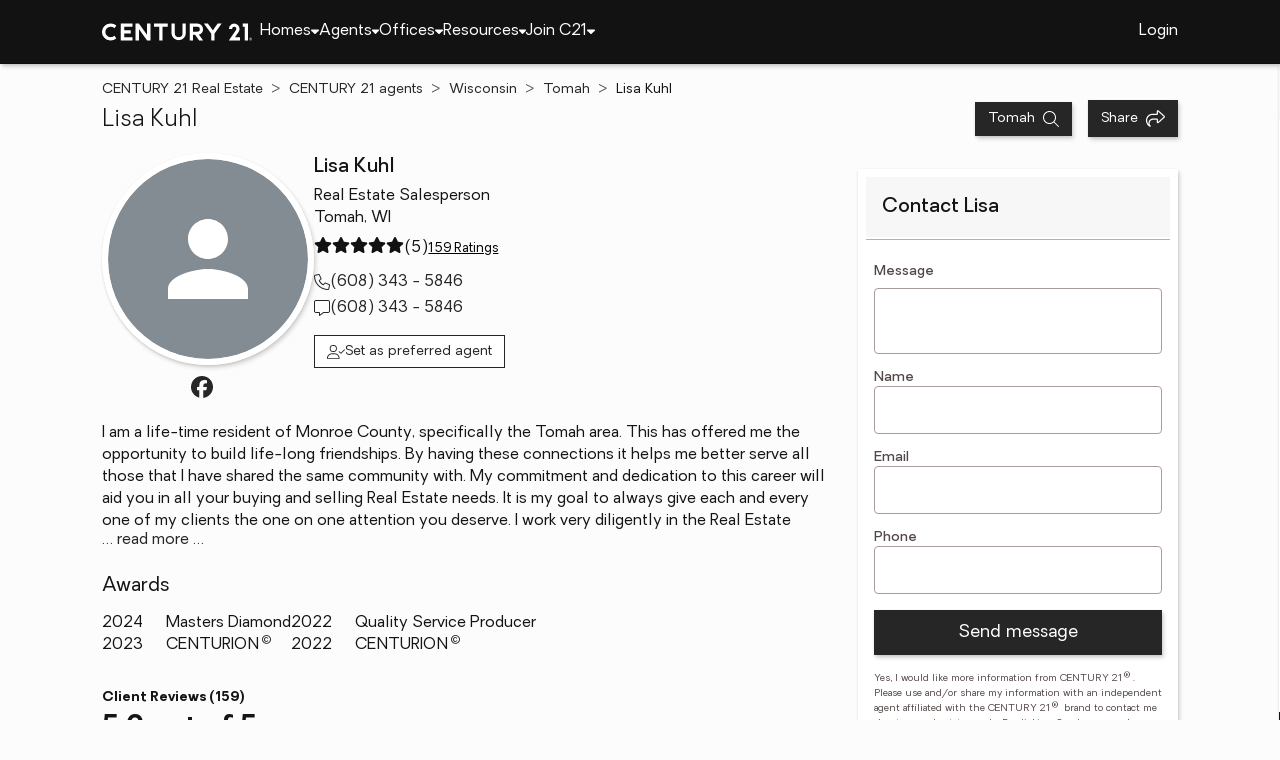

--- FILE ---
content_type: text/html
request_url: https://www.century21.com/agent/detail/wi/tomah/agents/lisa-kuhl/aid-P00200000FIWDozgY9Qla9BY0BAHXRbmBYlDwvJZ
body_size: 14942
content:
<!-- Generated at [2026-01-16T18:22:09.871Z] -->
<!-- Url [https://www.century21.com/agent/detail/wi/tomah/agents/lisa-kuhl/aid-P00200000FIWDozgY9Qla9BY0BAHXRbmBYlDwvJZ] -->
<html lang="en"><head>
        <meta charset="UTF-8">
        <meta name="viewport" content="width=device-width, initial-scale=1.0">
        <style type="text/css">:root, :host {
  --fa-font-solid: normal 900 1em/1 "Font Awesome 6 Free";
  --fa-font-regular: normal 400 1em/1 "Font Awesome 6 Free";
  --fa-font-light: normal 300 1em/1 "Font Awesome 6 Pro";
  --fa-font-thin: normal 100 1em/1 "Font Awesome 6 Pro";
  --fa-font-duotone: normal 900 1em/1 "Font Awesome 6 Duotone";
  --fa-font-brands: normal 400 1em/1 "Font Awesome 6 Brands";
  --fa-font-sharp-solid: normal 900 1em/1 "Font Awesome 6 Sharp";
  --fa-font-sharp-regular: normal 400 1em/1 "Font Awesome 6 Sharp";
  --fa-font-sharp-light: normal 300 1em/1 "Font Awesome 6 Sharp";
  --fa-font-sharp-thin: normal 100 1em/1 "Font Awesome 6 Sharp";
  --fa-font-sharp-duotone-solid: normal 900 1em/1 "Font Awesome 6 Sharp Duotone";
}

svg:not(:root).svg-inline--fa, svg:not(:host).svg-inline--fa {
  overflow: visible;
  box-sizing: content-box;
}

.svg-inline--fa {
  display: var(--fa-display, inline-block);
  height: 1em;
  overflow: visible;
  vertical-align: -0.125em;
}
.svg-inline--fa.fa-2xs {
  vertical-align: 0.1em;
}
.svg-inline--fa.fa-xs {
  vertical-align: 0em;
}
.svg-inline--fa.fa-sm {
  vertical-align: -0.0714285705em;
}
.svg-inline--fa.fa-lg {
  vertical-align: -0.2em;
}
.svg-inline--fa.fa-xl {
  vertical-align: -0.25em;
}
.svg-inline--fa.fa-2xl {
  vertical-align: -0.3125em;
}
.svg-inline--fa.fa-pull-left {
  margin-right: var(--fa-pull-margin, 0.3em);
  width: auto;
}
.svg-inline--fa.fa-pull-right {
  margin-left: var(--fa-pull-margin, 0.3em);
  width: auto;
}
.svg-inline--fa.fa-li {
  width: var(--fa-li-width, 2em);
  top: 0.25em;
}
.svg-inline--fa.fa-fw {
  width: var(--fa-fw-width, 1.25em);
}

.fa-layers svg.svg-inline--fa {
  bottom: 0;
  left: 0;
  margin: auto;
  position: absolute;
  right: 0;
  top: 0;
}

.fa-layers-counter, .fa-layers-text {
  display: inline-block;
  position: absolute;
  text-align: center;
}

.fa-layers {
  display: inline-block;
  height: 1em;
  position: relative;
  text-align: center;
  vertical-align: -0.125em;
  width: 1em;
}
.fa-layers svg.svg-inline--fa {
  transform-origin: center center;
}

.fa-layers-text {
  left: 50%;
  top: 50%;
  transform: translate(-50%, -50%);
  transform-origin: center center;
}

.fa-layers-counter {
  background-color: var(--fa-counter-background-color, #ff253a);
  border-radius: var(--fa-counter-border-radius, 1em);
  box-sizing: border-box;
  color: var(--fa-inverse, #fff);
  line-height: var(--fa-counter-line-height, 1);
  max-width: var(--fa-counter-max-width, 5em);
  min-width: var(--fa-counter-min-width, 1.5em);
  overflow: hidden;
  padding: var(--fa-counter-padding, 0.25em 0.5em);
  right: var(--fa-right, 0);
  text-overflow: ellipsis;
  top: var(--fa-top, 0);
  transform: scale(var(--fa-counter-scale, 0.25));
  transform-origin: top right;
}

.fa-layers-bottom-right {
  bottom: var(--fa-bottom, 0);
  right: var(--fa-right, 0);
  top: auto;
  transform: scale(var(--fa-layers-scale, 0.25));
  transform-origin: bottom right;
}

.fa-layers-bottom-left {
  bottom: var(--fa-bottom, 0);
  left: var(--fa-left, 0);
  right: auto;
  top: auto;
  transform: scale(var(--fa-layers-scale, 0.25));
  transform-origin: bottom left;
}

.fa-layers-top-right {
  top: var(--fa-top, 0);
  right: var(--fa-right, 0);
  transform: scale(var(--fa-layers-scale, 0.25));
  transform-origin: top right;
}

.fa-layers-top-left {
  left: var(--fa-left, 0);
  right: auto;
  top: var(--fa-top, 0);
  transform: scale(var(--fa-layers-scale, 0.25));
  transform-origin: top left;
}

.fa-1x {
  font-size: 1em;
}

.fa-2x {
  font-size: 2em;
}

.fa-3x {
  font-size: 3em;
}

.fa-4x {
  font-size: 4em;
}

.fa-5x {
  font-size: 5em;
}

.fa-6x {
  font-size: 6em;
}

.fa-7x {
  font-size: 7em;
}

.fa-8x {
  font-size: 8em;
}

.fa-9x {
  font-size: 9em;
}

.fa-10x {
  font-size: 10em;
}

.fa-2xs {
  font-size: 0.625em;
  line-height: 0.1em;
  vertical-align: 0.225em;
}

.fa-xs {
  font-size: 0.75em;
  line-height: 0.0833333337em;
  vertical-align: 0.125em;
}

.fa-sm {
  font-size: 0.875em;
  line-height: 0.0714285718em;
  vertical-align: 0.0535714295em;
}

.fa-lg {
  font-size: 1.25em;
  line-height: 0.05em;
  vertical-align: -0.075em;
}

.fa-xl {
  font-size: 1.5em;
  line-height: 0.0416666682em;
  vertical-align: -0.125em;
}

.fa-2xl {
  font-size: 2em;
  line-height: 0.03125em;
  vertical-align: -0.1875em;
}

.fa-fw {
  text-align: center;
  width: 1.25em;
}

.fa-ul {
  list-style-type: none;
  margin-left: var(--fa-li-margin, 2.5em);
  padding-left: 0;
}
.fa-ul > li {
  position: relative;
}

.fa-li {
  left: calc(-1 * var(--fa-li-width, 2em));
  position: absolute;
  text-align: center;
  width: var(--fa-li-width, 2em);
  line-height: inherit;
}

.fa-border {
  border-color: var(--fa-border-color, #eee);
  border-radius: var(--fa-border-radius, 0.1em);
  border-style: var(--fa-border-style, solid);
  border-width: var(--fa-border-width, 0.08em);
  padding: var(--fa-border-padding, 0.2em 0.25em 0.15em);
}

.fa-pull-left {
  float: left;
  margin-right: var(--fa-pull-margin, 0.3em);
}

.fa-pull-right {
  float: right;
  margin-left: var(--fa-pull-margin, 0.3em);
}

.fa-beat {
  animation-name: fa-beat;
  animation-delay: var(--fa-animation-delay, 0s);
  animation-direction: var(--fa-animation-direction, normal);
  animation-duration: var(--fa-animation-duration, 1s);
  animation-iteration-count: var(--fa-animation-iteration-count, infinite);
  animation-timing-function: var(--fa-animation-timing, ease-in-out);
}

.fa-bounce {
  animation-name: fa-bounce;
  animation-delay: var(--fa-animation-delay, 0s);
  animation-direction: var(--fa-animation-direction, normal);
  animation-duration: var(--fa-animation-duration, 1s);
  animation-iteration-count: var(--fa-animation-iteration-count, infinite);
  animation-timing-function: var(--fa-animation-timing, cubic-bezier(0.28, 0.84, 0.42, 1));
}

.fa-fade {
  animation-name: fa-fade;
  animation-delay: var(--fa-animation-delay, 0s);
  animation-direction: var(--fa-animation-direction, normal);
  animation-duration: var(--fa-animation-duration, 1s);
  animation-iteration-count: var(--fa-animation-iteration-count, infinite);
  animation-timing-function: var(--fa-animation-timing, cubic-bezier(0.4, 0, 0.6, 1));
}

.fa-beat-fade {
  animation-name: fa-beat-fade;
  animation-delay: var(--fa-animation-delay, 0s);
  animation-direction: var(--fa-animation-direction, normal);
  animation-duration: var(--fa-animation-duration, 1s);
  animation-iteration-count: var(--fa-animation-iteration-count, infinite);
  animation-timing-function: var(--fa-animation-timing, cubic-bezier(0.4, 0, 0.6, 1));
}

.fa-flip {
  animation-name: fa-flip;
  animation-delay: var(--fa-animation-delay, 0s);
  animation-direction: var(--fa-animation-direction, normal);
  animation-duration: var(--fa-animation-duration, 1s);
  animation-iteration-count: var(--fa-animation-iteration-count, infinite);
  animation-timing-function: var(--fa-animation-timing, ease-in-out);
}

.fa-shake {
  animation-name: fa-shake;
  animation-delay: var(--fa-animation-delay, 0s);
  animation-direction: var(--fa-animation-direction, normal);
  animation-duration: var(--fa-animation-duration, 1s);
  animation-iteration-count: var(--fa-animation-iteration-count, infinite);
  animation-timing-function: var(--fa-animation-timing, linear);
}

.fa-spin {
  animation-name: fa-spin;
  animation-delay: var(--fa-animation-delay, 0s);
  animation-direction: var(--fa-animation-direction, normal);
  animation-duration: var(--fa-animation-duration, 2s);
  animation-iteration-count: var(--fa-animation-iteration-count, infinite);
  animation-timing-function: var(--fa-animation-timing, linear);
}

.fa-spin-reverse {
  --fa-animation-direction: reverse;
}

.fa-pulse,
.fa-spin-pulse {
  animation-name: fa-spin;
  animation-direction: var(--fa-animation-direction, normal);
  animation-duration: var(--fa-animation-duration, 1s);
  animation-iteration-count: var(--fa-animation-iteration-count, infinite);
  animation-timing-function: var(--fa-animation-timing, steps(8));
}

@media (prefers-reduced-motion: reduce) {
  .fa-beat,
.fa-bounce,
.fa-fade,
.fa-beat-fade,
.fa-flip,
.fa-pulse,
.fa-shake,
.fa-spin,
.fa-spin-pulse {
    animation-delay: -1ms;
    animation-duration: 1ms;
    animation-iteration-count: 1;
    transition-delay: 0s;
    transition-duration: 0s;
  }
}
@keyframes fa-beat {
  0%, 90% {
    transform: scale(1);
  }
  45% {
    transform: scale(var(--fa-beat-scale, 1.25));
  }
}
@keyframes fa-bounce {
  0% {
    transform: scale(1, 1) translateY(0);
  }
  10% {
    transform: scale(var(--fa-bounce-start-scale-x, 1.1), var(--fa-bounce-start-scale-y, 0.9)) translateY(0);
  }
  30% {
    transform: scale(var(--fa-bounce-jump-scale-x, 0.9), var(--fa-bounce-jump-scale-y, 1.1)) translateY(var(--fa-bounce-height, -0.5em));
  }
  50% {
    transform: scale(var(--fa-bounce-land-scale-x, 1.05), var(--fa-bounce-land-scale-y, 0.95)) translateY(0);
  }
  57% {
    transform: scale(1, 1) translateY(var(--fa-bounce-rebound, -0.125em));
  }
  64% {
    transform: scale(1, 1) translateY(0);
  }
  100% {
    transform: scale(1, 1) translateY(0);
  }
}
@keyframes fa-fade {
  50% {
    opacity: var(--fa-fade-opacity, 0.4);
  }
}
@keyframes fa-beat-fade {
  0%, 100% {
    opacity: var(--fa-beat-fade-opacity, 0.4);
    transform: scale(1);
  }
  50% {
    opacity: 1;
    transform: scale(var(--fa-beat-fade-scale, 1.125));
  }
}
@keyframes fa-flip {
  50% {
    transform: rotate3d(var(--fa-flip-x, 0), var(--fa-flip-y, 1), var(--fa-flip-z, 0), var(--fa-flip-angle, -180deg));
  }
}
@keyframes fa-shake {
  0% {
    transform: rotate(-15deg);
  }
  4% {
    transform: rotate(15deg);
  }
  8%, 24% {
    transform: rotate(-18deg);
  }
  12%, 28% {
    transform: rotate(18deg);
  }
  16% {
    transform: rotate(-22deg);
  }
  20% {
    transform: rotate(22deg);
  }
  32% {
    transform: rotate(-12deg);
  }
  36% {
    transform: rotate(12deg);
  }
  40%, 100% {
    transform: rotate(0deg);
  }
}
@keyframes fa-spin {
  0% {
    transform: rotate(0deg);
  }
  100% {
    transform: rotate(360deg);
  }
}
.fa-rotate-90 {
  transform: rotate(90deg);
}

.fa-rotate-180 {
  transform: rotate(180deg);
}

.fa-rotate-270 {
  transform: rotate(270deg);
}

.fa-flip-horizontal {
  transform: scale(-1, 1);
}

.fa-flip-vertical {
  transform: scale(1, -1);
}

.fa-flip-both,
.fa-flip-horizontal.fa-flip-vertical {
  transform: scale(-1, -1);
}

.fa-rotate-by {
  transform: rotate(var(--fa-rotate-angle, 0));
}

.fa-stack {
  display: inline-block;
  vertical-align: middle;
  height: 2em;
  position: relative;
  width: 2.5em;
}

.fa-stack-1x,
.fa-stack-2x {
  bottom: 0;
  left: 0;
  margin: auto;
  position: absolute;
  right: 0;
  top: 0;
  z-index: var(--fa-stack-z-index, auto);
}

.svg-inline--fa.fa-stack-1x {
  height: 1em;
  width: 1.25em;
}
.svg-inline--fa.fa-stack-2x {
  height: 2em;
  width: 2.5em;
}

.fa-inverse {
  color: var(--fa-inverse, #fff);
}

.sr-only,
.fa-sr-only {
  position: absolute;
  width: 1px;
  height: 1px;
  padding: 0;
  margin: -1px;
  overflow: hidden;
  clip: rect(0, 0, 0, 0);
  white-space: nowrap;
  border-width: 0;
}

.sr-only-focusable:not(:focus),
.fa-sr-only-focusable:not(:focus) {
  position: absolute;
  width: 1px;
  height: 1px;
  padding: 0;
  margin: -1px;
  overflow: hidden;
  clip: rect(0, 0, 0, 0);
  white-space: nowrap;
  border-width: 0;
}

.svg-inline--fa .fa-primary {
  fill: var(--fa-primary-color, currentColor);
  opacity: var(--fa-primary-opacity, 1);
}

.svg-inline--fa .fa-secondary {
  fill: var(--fa-secondary-color, currentColor);
  opacity: var(--fa-secondary-opacity, 0.4);
}

.svg-inline--fa.fa-swap-opacity .fa-primary {
  opacity: var(--fa-secondary-opacity, 0.4);
}

.svg-inline--fa.fa-swap-opacity .fa-secondary {
  opacity: var(--fa-primary-opacity, 1);
}

.svg-inline--fa mask .fa-primary,
.svg-inline--fa mask .fa-secondary {
  fill: black;
}

.fad.fa-inverse,
.fa-duotone.fa-inverse {
  color: var(--fa-inverse, #fff);
}</style><link rel="icon" type="image/svg+xml" href="/favicon/C21-favicon.ico">
        <link rel="preconnect" href="https://images.cloud.realogyprod.com">
        <link rel="preconnect" href="https://maps.googleapis.com">
        <title>Lisa Kuhl - Real Estate Agent - CENTURY 21 Real Estate</title>
      
      
      
      
      
      
      
      
      <link rel="stylesheet" crossorigin="" href="/assets/COMMON-D4RHix-J.css">
      <link rel="stylesheet" crossorigin="" href="/assets/SERVICES-DjqvQNYC.css">
      <link rel="stylesheet" crossorigin="" href="/assets/index-BvS0ET0z.css">
    <style id="any-fonts">
        @font-face { font-family: 'Light'; src: url(/fonts/Oakes/lt.woff2); }
        @font-face { font-family: 'Regular'; src: url(/fonts/Oakes/reg.woff2); }
        @font-face { font-family: 'Medium'; src: url(/fonts/Oakes/med.woff2); }
        @font-face { font-family: 'Bold'; src: url(/fonts/Oakes/bold.woff2); }
    </style><meta charset="utf-8" data-react-helmet="true"><meta property="og:type" content="website" data-react-helmet="true"><meta name="format-detection" content="telephone=no" data-react-helmet="true"><meta name="theme-color" content="#252526" data-react-helmet="true"><meta name="viewport" content="width=device-width" data-react-helmet="true"><link rel="stylesheet" crossorigin="" href="/assets/OfficeCard-ovqLnyr_.css"><link rel="stylesheet" crossorigin="" href="/assets/OfficeCarousel-CjY0njbd.css"><link rel="stylesheet" crossorigin="" href="/assets/AgentRouter-COmMWIa1.css"><link rel="canonical" href="https://www.century21.com/agent/detail/wi/tomah/agents/lisa-kuhl/aid-P00200000FIWDozgY9Qla9BY0BAHXRbmBYlDwvJZ" data-react-helmet="true"><meta name="twitter:title" content="Lisa Kuhl - Real Estate Agent - CENTURY 21 Real Estate" data-react-helmet="true"><meta property="og:title" content="Lisa Kuhl - Real Estate Agent - CENTURY 21 Real Estate" data-react-helmet="true"><meta name="twitter:url:landing_url" content="https://www.century21.com/agent/detail/wi/tomah/agents/lisa-kuhl/aid-P00200000FIWDozgY9Qla9BY0BAHXRbmBYlDwvJZ" data-react-helmet="true"><meta property="og:url" content="https://www.century21.com/agent/detail/wi/tomah/agents/lisa-kuhl/aid-P00200000FIWDozgY9Qla9BY0BAHXRbmBYlDwvJZ" data-react-helmet="true"><meta name="description" content="Lisa Kuhl is a Real Estate Agent with CENTURY 21 Affiliated" data-react-helmet="true"><meta name="twitter:description" content="Lisa Kuhl is a Real Estate Agent with CENTURY 21 Affiliated" data-react-helmet="true"><meta property="og:description" content="Lisa Kuhl is a Real Estate Agent with CENTURY 21 Affiliated" data-react-helmet="true"><script type="application/ld+json" data-react-helmet="true">{"@context":"https://schema.org","@graph":[{"@type":"ProfilePage","url":"https://www.century21.com/agent/detail/wi/tomah/agents/lisa-kuhl/aid-P00200000FIWDozgY9Qla9BY0BAHXRbmBYlDwvJZ","headline":"Lisa Kuhl - CENTURY 21 Real Estate","mainEntity":{"@type":"RealEstateAgent","name":"Lisa Kuhl","image":"https://images.cloud.realogyprod.com/person/P00100000GQ4FvRGLPFXAGjmyYF0YomzcuUoRx8m/3725efb61f044ed381695c5b8c8d756f.jpg","telephone":"(608) 343 - 5846","email":"c21lisakuhl@gmail.com","description":"I am a life-time resident of Monroe County, specifically the Tomah area. This has offered me the opportunity to build life-long friendships. By having these connections it helps me better serve all those that I have shared the same community with. My commitment and dedication to this career will aid you in all your buying and selling Real Estate needs. It is my goal to always give each and every one of my clients the one on one attention you deserve. I work very diligently in the Real Estate world. I am a very active listing agent as well as a buyer's agent. I also work with commercial sales and listings as well. I enjoy working with my network of clients and fellow real estate agents. Nothing is more satisfying than closing a deal with satisfied customers/clients.","address":{"@type":"PostalAddress","streetAddress":"806 Superior Ave","addressLocality":"Tomah","addressRegion":"WI","postalCode":"54660","addressCountry":"USA"},"aggregateRating":{"@type":"AggregateRating","ratingCount":159,"ratingValue":5},"review":[{"@type":"Review","author":{"@type":"Person","name":"Sheri R Little, Ball Ground, Georgia"},"datePublished":"2017-05-25","reviewBody":"Lisa Kuhl is definitely committed to exceptional service and goes beyond what is expected of most real estate professionals.  Lisa's attention detail is above reproach and she flawlessly handle my home buying transaction when I am hundreds of miles away that included handling all necessary details with the Mortgage Broker, Home Inspector to the Title company.  Great Job Lisa, I wouldn't go to anyone else!!  ","itemReviewed":{"@type":"RealEstateAgent","name":"Lisa Kuhl","image":"https://images.cloud.realogyprod.com/person/P00100000GQ4FvRGLPFXAGjmyYF0YomzcuUoRx8m/3725efb61f044ed381695c5b8c8d756f.jpg","telephone":"(608) 343 - 5846","email":"c21lisakuhl@gmail.com","description":"I am a life-time resident of Monroe County, specifically the Tomah area. This has offered me the opportunity to build life-long friendships. By having these connections it helps me better serve all those that I have shared the same community with. My commitment and dedication to this career will aid you in all your buying and selling Real Estate needs. It is my goal to always give each and every one of my clients the one on one attention you deserve. I work very diligently in the Real Estate world. I am a very active listing agent as well as a buyer's agent. I also work with commercial sales and listings as well. I enjoy working with my network of clients and fellow real estate agents. Nothing is more satisfying than closing a deal with satisfied customers/clients.","address":{"@type":"PostalAddress","streetAddress":"806 Superior Ave","addressLocality":"Tomah","addressRegion":"WI","postalCode":"54660","addressCountry":"USA"}},"reviewRating":{"@type":"Rating","bestRating":"100","ratingValue":96,"worstRating":"1"}},{"@type":"Review","author":{"@type":"Person","name":"LuAnn Fowler, Rochester, MN"},"datePublished":"2020-05-29","reviewBody":"Lisa was very understanding of the unique needs of my situation, having accepted a job in another state and needing to re-locate and sell my home quickly. She promptly responded to my questions and concerns and made the whole process as easy as possible for me.","itemReviewed":{"@type":"RealEstateAgent","name":"Lisa Kuhl","image":"https://images.cloud.realogyprod.com/person/P00100000GQ4FvRGLPFXAGjmyYF0YomzcuUoRx8m/3725efb61f044ed381695c5b8c8d756f.jpg","telephone":"(608) 343 - 5846","email":"c21lisakuhl@gmail.com","description":"I am a life-time resident of Monroe County, specifically the Tomah area. This has offered me the opportunity to build life-long friendships. By having these connections it helps me better serve all those that I have shared the same community with. My commitment and dedication to this career will aid you in all your buying and selling Real Estate needs. It is my goal to always give each and every one of my clients the one on one attention you deserve. I work very diligently in the Real Estate world. I am a very active listing agent as well as a buyer's agent. I also work with commercial sales and listings as well. I enjoy working with my network of clients and fellow real estate agents. Nothing is more satisfying than closing a deal with satisfied customers/clients.","address":{"@type":"PostalAddress","streetAddress":"806 Superior Ave","addressLocality":"Tomah","addressRegion":"WI","postalCode":"54660","addressCountry":"USA"}},"reviewRating":{"@type":"Rating","bestRating":"100","ratingValue":96,"worstRating":"1"}},{"@type":"Review","author":{"@type":"Person","name":"Julie DeWitt, Tomah ,WI"},"datePublished":"2019-02-09","reviewBody":"I have worked with Lisa Kuhl in the past and continue to choose her for my buying/selling needs.  She is extremely knowledgable about the local community and market, she is a great advocate for her client, and she is overall super fun to work with through this process.  I highly recommend using Lisa for all of your buying/selling needs.","itemReviewed":{"@type":"RealEstateAgent","name":"Lisa Kuhl","image":"https://images.cloud.realogyprod.com/person/P00100000GQ4FvRGLPFXAGjmyYF0YomzcuUoRx8m/3725efb61f044ed381695c5b8c8d756f.jpg","telephone":"(608) 343 - 5846","email":"c21lisakuhl@gmail.com","description":"I am a life-time resident of Monroe County, specifically the Tomah area. This has offered me the opportunity to build life-long friendships. By having these connections it helps me better serve all those that I have shared the same community with. My commitment and dedication to this career will aid you in all your buying and selling Real Estate needs. It is my goal to always give each and every one of my clients the one on one attention you deserve. I work very diligently in the Real Estate world. I am a very active listing agent as well as a buyer's agent. I also work with commercial sales and listings as well. I enjoy working with my network of clients and fellow real estate agents. Nothing is more satisfying than closing a deal with satisfied customers/clients.","address":{"@type":"PostalAddress","streetAddress":"806 Superior Ave","addressLocality":"Tomah","addressRegion":"WI","postalCode":"54660","addressCountry":"USA"}},"reviewRating":{"@type":"Rating","bestRating":"100","ratingValue":96,"worstRating":"1"}},{"@type":"Review","author":{"@type":"Person","name":"Parish, Tomah"},"datePublished":"2020-11-22","reviewBody":"This was the sale of my recently deceased mother’s house. It was a hard thing to do and Lisa handled everything for us. She made it much easier on us. The sale was very quick and efficient ","itemReviewed":{"@type":"RealEstateAgent","name":"Lisa Kuhl","image":"https://images.cloud.realogyprod.com/person/P00100000GQ4FvRGLPFXAGjmyYF0YomzcuUoRx8m/3725efb61f044ed381695c5b8c8d756f.jpg","telephone":"(608) 343 - 5846","email":"c21lisakuhl@gmail.com","description":"I am a life-time resident of Monroe County, specifically the Tomah area. This has offered me the opportunity to build life-long friendships. By having these connections it helps me better serve all those that I have shared the same community with. My commitment and dedication to this career will aid you in all your buying and selling Real Estate needs. It is my goal to always give each and every one of my clients the one on one attention you deserve. I work very diligently in the Real Estate world. I am a very active listing agent as well as a buyer's agent. I also work with commercial sales and listings as well. I enjoy working with my network of clients and fellow real estate agents. Nothing is more satisfying than closing a deal with satisfied customers/clients.","address":{"@type":"PostalAddress","streetAddress":"806 Superior Ave","addressLocality":"Tomah","addressRegion":"WI","postalCode":"54660","addressCountry":"USA"}},"reviewRating":{"@type":"Rating","bestRating":"100","ratingValue":96,"worstRating":"1"}}],"award":["Masters Diamond - 2024","CENTURION© - 2023","Quality Service Producer - 2022","CENTURION© - 2022"]}},{"@type":"Service","serviceType":"Real Estate","provider":{"@type":"LocalBusiness","name":"CENTURY 21 Affiliated","url":"https://c21affiliated.com/directory/offices/affiliated-63","image":"https://images.cloud.realogyprod.com/offices/C21/P00400000FIbTaLfvMuakP94QeVoZAtGaPxzoTyx/photos/P01600000FR3BHhIEGbqpEhApStjbxLdEq4ApMiA.jpg","telephone":"(608) 343 - 5846","email":"leads@c21affiliated.com","address":{"@type":"PostalAddress","streetAddress":"806 Superior Ave","addressLocality":"Tomah","addressRegion":"WI","postalCode":"54660","addressCountry":"US"}}},{"@type":"ItemList","numberOfItems":10,"itemListElement":[{"@type":["Product","RealEstateListing"],"url":"https://www.century21.com/homes/detail/wi/tomah/28502-gridiron-ave/lid-P00800000H1A4fHIhZkdwkzpXvGGyMWRtaRLh7i5","name":"28502 Gridiron Avenue, Tomah, WI 54660","description":"Discover the property 28502 Gridiron Avenue, Tomah, WI 54660 for sale.","image":"https://images-listings.century21.com/WI_WIREX_SCW/20/12/07/3/_P/2012073_P00.jpg","offers":{"@type":["Offer"],"price":344000,"priceCurrency":"USD","availability":"https://schema.org/InStock","url":"https://www.century21.com/homes/detail/wi/tomah/28502-gridiron-ave/lid-P00800000H1A4fHIhZkdwkzpXvGGyMWRtaRLh7i5"},"mainEntity":{"@type":"SingleFamilyResidence","address":{"@type":"PostalAddress","streetAddress":"28502 Gridiron Avenue","addressLocality":"Tomah","addressRegion":"WI","postalCode":"54660"},"geo":{"@type":"GeoCoordinates","latitude":43.9695723,"longitude":-90.4233953},"numberOfBathroomsTotal":3,"numberOfBedrooms":4,"floorSize":{"@type":"QuantitativeValue","value":2200,"unitCode":"sq. ft."}}},{"@type":["Product","RealEstateListing"],"url":"https://www.century21.com/homes/detail/wi/tomah/31577-excelsior-ave/lid-P00800000GzefoPXq0G1aHZkBiqp89TnBEGLjoIv","name":"31577 Excelsior Avenue, Tomah, WI 54660","description":"Discover the property 31577 Excelsior Avenue, Tomah, WI 54660 for sale.","image":"https://images-listings.century21.com/WI_WIREX_SCW/20/10/31/4/_P/2010314_P00.jpg","offers":{"@type":["Offer"],"price":264900,"priceCurrency":"USD","availability":"https://schema.org/InStock","url":"https://www.century21.com/homes/detail/wi/tomah/31577-excelsior-ave/lid-P00800000GzefoPXq0G1aHZkBiqp89TnBEGLjoIv"},"mainEntity":{"@type":"SingleFamilyResidence","address":{"@type":"PostalAddress","streetAddress":"31577 Excelsior Avenue","addressLocality":"Tomah","addressRegion":"WI","postalCode":"54660"},"geo":{"@type":"GeoCoordinates","latitude":44.01954,"longitude":-90.36167},"numberOfBathroomsTotal":2,"numberOfBedrooms":3,"floorSize":{"@type":"QuantitativeValue","value":1800,"unitCode":"sq. ft."}}},{"@type":["Product","RealEstateListing"],"url":"https://www.century21.com/homes/detail/wi/tomah/716-lake-st/lid-P00800000GzYv4xP8xL3xbhftd6Z8O7Vs60xvTey","name":"716 Lake Street, Tomah, WI 54660","description":"Discover the property 716 Lake Street, Tomah, WI 54660 for sale.","image":"https://images-listings.century21.com/WI_WIREX_SCW/20/10/18/6/_P/2010186_P00.jpg","offers":{"@type":["Offer"],"price":244000,"priceCurrency":"USD","availability":"https://schema.org/InStock","url":"https://www.century21.com/homes/detail/wi/tomah/716-lake-st/lid-P00800000GzYv4xP8xL3xbhftd6Z8O7Vs60xvTey"},"mainEntity":{"@type":"SingleFamilyResidence","address":{"@type":"PostalAddress","streetAddress":"716 Lake Street","addressLocality":"Tomah","addressRegion":"WI","postalCode":"54660"},"geo":{"@type":"GeoCoordinates","latitude":43.981879,"longitude":-90.512992},"numberOfBathroomsTotal":2,"numberOfBedrooms":4,"floorSize":{"@type":"QuantitativeValue","value":1840,"unitCode":"sq. ft."}}},{"@type":["Product","RealEstateListing"],"url":"https://www.century21.com/homes/detail/wi/oakdale/31-tara-dr/lid-P00800000GysppM8OtObje2PdAulRr40qhm2OLnz","name":"Lot 31 Tara Drive, Oakdale, WI 54660","description":"Discover the property Lot 31 Tara Drive, Oakdale, WI 54660 for sale.","image":"https://images-listings.century21.com/WI_WIREX_SCW/20/09/35/7/_P/2009357_P00.jpg","offers":{"@type":["Offer"],"price":29900,"priceCurrency":"USD","availability":"https://schema.org/InStock","url":"https://www.century21.com/homes/detail/wi/oakdale/31-tara-dr/lid-P00800000GysppM8OtObje2PdAulRr40qhm2OLnz"},"mainEntity":{"@type":"SingleFamilyResidence","address":{"@type":"PostalAddress","streetAddress":"Lot 31 Tara Drive","addressLocality":"Oakdale","addressRegion":"WI","postalCode":"54660"},"geo":{"@type":"GeoCoordinates","latitude":43.960789224,"longitude":-90.386116403},"numberOfBathroomsTotal":null,"numberOfBedrooms":0,"floorSize":{"@type":"QuantitativeValue","value":null,"unitCode":"sq. ft."}}},{"@type":["Product","RealEstateListing"],"url":"https://www.century21.com/homes/detail/wi/byron/33486-driftwood-ave--b/lid-P00800000GyIpBiIk2WoLbHKokjDlOmsGj9u8rYD","name":"33486 Driftwood Avenue #B, Warrens,warrens, WI 54666","description":"Discover the property 33486 Driftwood Avenue #B, Warrens,warrens, WI 54666 for sale.","image":"https://images-listings.century21.com/WI_WIREX_SCW/20/08/57/7/_P/2008577_P00.jpg","offers":{"@type":["Offer"],"price":579000,"priceCurrency":"USD","availability":"https://schema.org/InStock","url":"https://www.century21.com/homes/detail/wi/byron/33486-driftwood-ave--b/lid-P00800000GyIpBiIk2WoLbHKokjDlOmsGj9u8rYD"},"mainEntity":{"@type":"SingleFamilyResidence","address":{"@type":"PostalAddress","streetAddress":"33486 Driftwood Avenue #B","addressLocality":"Warrens,warrens","addressRegion":"WI","postalCode":"54666"},"geo":{"@type":"GeoCoordinates","latitude":44.0437905,"longitude":-90.3271043},"numberOfBathroomsTotal":3,"numberOfBedrooms":4,"floorSize":{"@type":"QuantitativeValue","value":2500,"unitCode":"sq. ft."}}},{"@type":["Product","RealEstateListing"],"url":"https://www.century21.com/homes/detail/wi/byron/33486-driftwood-ave--c/lid-P00800000GyIpBiIk2WoLbHKokjDlOmqJa77nAup","name":"33486 Driftwood Avenue #C, Warrens,warrens, WI 54666","description":"Discover the property 33486 Driftwood Avenue #C, Warrens,warrens, WI 54666 for sale.","image":"https://images-listings.century21.com/WI_WIREX_SCW/20/08/57/9/_P/2008579_P00.jpg","offers":{"@type":["Offer"],"price":399000,"priceCurrency":"USD","availability":"https://schema.org/InStock","url":"https://www.century21.com/homes/detail/wi/byron/33486-driftwood-ave--c/lid-P00800000GyIpBiIk2WoLbHKokjDlOmqJa77nAup"},"mainEntity":{"@type":"SingleFamilyResidence","address":{"@type":"PostalAddress","streetAddress":"33486 Driftwood Avenue #C","addressLocality":"Warrens,warrens","addressRegion":"WI","postalCode":"54666"},"geo":{"@type":"GeoCoordinates","latitude":44.0437905,"longitude":-90.3271043},"numberOfBathroomsTotal":3,"numberOfBedrooms":4,"floorSize":{"@type":"QuantitativeValue","value":2500,"unitCode":"sq. ft."}}},{"@type":["Product","RealEstateListing"],"url":"https://www.century21.com/homes/detail/wi/byron/33486-driftwood-ave--a/lid-P00800000GuErVQ4cce4ldIHVUWBfquxTyGbFjod","name":"33486 Driftwood Avenue #A, Warrens,warrens, WI 54666","description":"Discover the property 33486 Driftwood Avenue #A, Warrens,warrens, WI 54666 for sale.","image":"https://images-listings.century21.com/WI_WIREX_SCW/20/03/00/4/_P/2003004_P00.jpg","offers":{"@type":["Offer"],"price":849000,"priceCurrency":"USD","availability":"https://schema.org/InStock","url":"https://www.century21.com/homes/detail/wi/byron/33486-driftwood-ave--a/lid-P00800000GuErVQ4cce4ldIHVUWBfquxTyGbFjod"},"mainEntity":{"@type":"SingleFamilyResidence","address":{"@type":"PostalAddress","streetAddress":"33486 Driftwood Avenue #A","addressLocality":"Warrens,warrens","addressRegion":"WI","postalCode":"54666"},"geo":{"@type":"GeoCoordinates","latitude":44.0437905,"longitude":-90.3271043},"numberOfBathroomsTotal":3,"numberOfBedrooms":4,"floorSize":{"@type":"QuantitativeValue","value":2500,"unitCode":"sq. ft."}}},{"@type":["Product","RealEstateListing"],"url":"https://www.century21.com/homes/detail/wi/tomah/22990-state-highway-21/lid-P00800000GmWcI4rEzwuqbE0Xe3NTWECSTWA1dGh","name":"22990 Highway 21, Tomah, WI 54660","description":"Discover the property 22990 Highway 21, Tomah, WI 54660 for sale.","image":"https://images-listings.century21.com/WI_WIREX_SCW/19/92/43/7/_P/1992437_P00.jpg","offers":{"@type":["Offer"],"price":449900,"priceCurrency":"USD","availability":"https://schema.org/InStock","url":"https://www.century21.com/homes/detail/wi/tomah/22990-state-highway-21/lid-P00800000GmWcI4rEzwuqbE0Xe3NTWECSTWA1dGh"},"mainEntity":{"@type":"SingleFamilyResidence","address":{"@type":"PostalAddress","streetAddress":"22990 Highway 21","addressLocality":"Tomah","addressRegion":"WI","postalCode":"54660"},"geo":{"@type":"GeoCoordinates","latitude":44.0138672,"longitude":-90.533688},"numberOfBathroomsTotal":2,"numberOfBedrooms":5,"floorSize":{"@type":"QuantitativeValue","value":2560,"unitCode":"sq. ft."}}},{"@type":["Product","RealEstateListing"],"url":"https://www.century21.com/homes/detail/wi/tomah/2-nd-st/lid-P00800000FmdvPehrbtuklHO44q4thAB39koBN6q","name":"Lot 2 Spring Brook, Tomah, WI 54660","description":"Discover the property Lot 2 Spring Brook, Tomah, WI 54660 for sale.","image":"https://images-listings.century21.com/WI_WIREX_SCW/18/83/11/0/_P/1883110_P00.jpg","offers":{"@type":["Offer"],"price":59900,"priceCurrency":"USD","availability":"https://schema.org/InStock","url":"https://www.century21.com/homes/detail/wi/tomah/2-nd-st/lid-P00800000FmdvPehrbtuklHO44q4thAB39koBN6q"},"mainEntity":{"@type":"SingleFamilyResidence","address":{"@type":"PostalAddress","streetAddress":"Lot 2 Spring Brook","addressLocality":"Tomah","addressRegion":"WI","postalCode":"54660"},"geo":{"@type":"GeoCoordinates","latitude":43.932578525,"longitude":-90.600110181},"numberOfBathroomsTotal":null,"numberOfBedrooms":0,"floorSize":{"@type":"QuantitativeValue","value":null,"unitCode":"sq. ft."}}},{"@type":["Product","RealEstateListing"],"url":"https://www.century21.com/homes/detail/wi/tomah/spring-brk-lot-20/lid-P00800000FyqH7NkA6zlXE1Muqb4Xb0qcBZtOpQd","name":"Lot 20 Spring Brook, Tomah, WI 54660","description":"Discover the property Lot 20 Spring Brook, Tomah, WI 54660 for sale.","image":"https://images-listings.century21.com/WI_WIREX_SCW/18/83/11/6/_P/1883116_P00.jpg","offers":{"@type":["Offer"],"price":59900,"priceCurrency":"USD","availability":"https://schema.org/InStock","url":"https://www.century21.com/homes/detail/wi/tomah/spring-brk-lot-20/lid-P00800000FyqH7NkA6zlXE1Muqb4Xb0qcBZtOpQd"},"mainEntity":{"@type":"SingleFamilyResidence","address":{"@type":"PostalAddress","streetAddress":"Lot 20 Spring Brook","addressLocality":"Tomah","addressRegion":"WI","postalCode":"54660"},"geo":{"@type":"GeoCoordinates","latitude":43.9909,"longitude":-90.4978},"numberOfBathroomsTotal":null,"numberOfBedrooms":0,"floorSize":{"@type":"QuantitativeValue","value":null,"unitCode":"sq. ft."}}}]},{"@type":"WebPage","url":"https://www.century21.com/agent/detail/wi/tomah/agents/lisa-kuhl/aid-P00200000FIWDozgY9Qla9BY0BAHXRbmBYlDwvJZ","isPartOf":{"@type":"WebSite","url":"https://www.century21.com","publisher":{"@type":"Organization","url":"https://www.century21.com","name":"CENTURY 21 Real Estate","logo":{"@type":"ImageObject","url":"https://www.century21.com/images/global/c21-home-logo-white.svg"},"address":{"@type":"PostalAddress","streetAddress":"175 Park Ave","addressLocality":"Madison","addressRegion":"NJ","postalCode":"07940","addressCountry":"US"},"sameAs":[],"parentOrganization":{"@type":"Corporation","url":"https://www.anywhere.re","tickerSymbol":"HOUS","legalName":"Anywhere Real Estate Services Group LLC","address":{"@type":"PostalAddress","streetAddress":"175 Park Ave","addressLocality":"Madison","addressRegion":"NJ","postalCode":"07940","addressCountry":"US"},"@id":"https://www.anywhere.re/our-company/","name":"Anywhere Real Estate"}}}},{"@type":"BreadcrumbList","itemListElement":[{"@type":"ListItem","position":1,"name":"CENTURY 21 Real Estate","item":"https://www.century21.com/"},{"@type":"ListItem","position":2,"name":"CENTURY 21 agents","item":"https://www.century21.com/agent/all"},{"@type":"ListItem","position":3,"name":"Wisconsin","item":"https://www.century21.com/agent/all/wisconsin"},{"@type":"ListItem","position":4,"name":"Lisa Kuhl"}]}]}</script></head>

    <body class="desktop" data-brand="C21"><noscript>
      <iframe src="https://www.googletagmanager.com/ns.html?id=GTM-TX78KF3&gtm_auth=IjOYcqbkZYbvIEa3MUy_zA&gtm_preview=env-1&gtm_cookies_win=x"
        height="0" width="0" style="display:none;visibility:hidden" id="tag-manager"></iframe></noscript>
        <div id="root"><div class="any-layout"><div class="any-analytics-manager"></div><div class="any-toast-container"></div><header class="any-header"><div class="any-menu-control any-constrain"><div class="menu-trigger-and-logo"><button class="any-button-wrap" href="/" aria-label="Menu toggle" title="Menu toggle"><svg aria-hidden="true" focusable="false" data-prefix="fal" data-icon="bars" class="svg-inline--fa fa-bars main-menu-trigger" role="img" xmlns="http://www.w3.org/2000/svg" viewBox="0 0 448 512"><path fill="currentColor" d="M0 80c0-8.8 7.2-16 16-16l416 0c8.8 0 16 7.2 16 16s-7.2 16-16 16L16 96C7.2 96 0 88.8 0 80zM0 240c0-8.8 7.2-16 16-16l416 0c8.8 0 16 7.2 16 16s-7.2 16-16 16L16 256c-8.8 0-16-7.2-16-16zM448 400c0 8.8-7.2 16-16 16L16 416c-8.8 0-16-7.2-16-16s7.2-16 16-16l416 0c8.8 0 16 7.2 16 16z"></path></svg></button><a href="/" tabindex="0" class="any-anchor-wrap   place-holder"><img src="/images/logo/c21-logo-white.svg" alt="C21 Logo" width="150" height="18"></a><nav class="any-desktop-menu" aria-label="Desktop main menu"><div class="any-desktop-menu-item" id="8590a376-d8b3-4132-aeaa-f7f38d2ca421"><div class="main-menu-item" tabindex="0" role="navigation" aria-label="Desktop - Homes Menu"><span class="nav-link-text">Homes</span><svg aria-hidden="true" focusable="false" data-prefix="fas" data-icon="caret-down" class="svg-inline--fa fa-caret-down menu-item-caret" role="img" xmlns="http://www.w3.org/2000/svg" viewBox="0 0 320 512"><path fill="currentColor" d="M137.4 374.6c12.5 12.5 32.8 12.5 45.3 0l128-128c9.2-9.2 11.9-22.9 6.9-34.9s-16.6-19.8-29.6-19.8L32 192c-12.9 0-24.6 7.8-29.6 19.8s-2.2 25.7 6.9 34.9l128 128z"></path></svg></div></div><div class="any-desktop-menu-item" id="d017e76a-f692-4f5d-a8eb-77d77df9b419"><div class="main-menu-item" tabindex="0" role="navigation" aria-label="Desktop - Agents Menu"><span class="nav-link-text">Agents</span><svg aria-hidden="true" focusable="false" data-prefix="fas" data-icon="caret-down" class="svg-inline--fa fa-caret-down menu-item-caret" role="img" xmlns="http://www.w3.org/2000/svg" viewBox="0 0 320 512"><path fill="currentColor" d="M137.4 374.6c12.5 12.5 32.8 12.5 45.3 0l128-128c9.2-9.2 11.9-22.9 6.9-34.9s-16.6-19.8-29.6-19.8L32 192c-12.9 0-24.6 7.8-29.6 19.8s-2.2 25.7 6.9 34.9l128 128z"></path></svg></div></div><div class="any-desktop-menu-item" id="133aa959-e371-4020-bd23-73bf2212b81d"><div class="main-menu-item" tabindex="0" role="navigation" aria-label="Desktop - Offices Menu"><span class="nav-link-text">Offices</span><svg aria-hidden="true" focusable="false" data-prefix="fas" data-icon="caret-down" class="svg-inline--fa fa-caret-down menu-item-caret" role="img" xmlns="http://www.w3.org/2000/svg" viewBox="0 0 320 512"><path fill="currentColor" d="M137.4 374.6c12.5 12.5 32.8 12.5 45.3 0l128-128c9.2-9.2 11.9-22.9 6.9-34.9s-16.6-19.8-29.6-19.8L32 192c-12.9 0-24.6 7.8-29.6 19.8s-2.2 25.7 6.9 34.9l128 128z"></path></svg></div></div><div class="any-desktop-menu-item" id="3f0c461a-680f-4ef0-a192-3e9146f1aedc"><div class="main-menu-item" tabindex="0" role="navigation" aria-label="Desktop - Resources Menu"><span class="nav-link-text">Resources</span><svg aria-hidden="true" focusable="false" data-prefix="fas" data-icon="caret-down" class="svg-inline--fa fa-caret-down menu-item-caret" role="img" xmlns="http://www.w3.org/2000/svg" viewBox="0 0 320 512"><path fill="currentColor" d="M137.4 374.6c12.5 12.5 32.8 12.5 45.3 0l128-128c9.2-9.2 11.9-22.9 6.9-34.9s-16.6-19.8-29.6-19.8L32 192c-12.9 0-24.6 7.8-29.6 19.8s-2.2 25.7 6.9 34.9l128 128z"></path></svg></div></div><div class="any-desktop-menu-item" id="3d9667c3-24ea-4948-bf25-3eadadf66097"><div class="main-menu-item" tabindex="0" role="navigation" aria-label="Desktop - Join C21 Menu"><span class="nav-link-text">Join C21</span><svg aria-hidden="true" focusable="false" data-prefix="fas" data-icon="caret-down" class="svg-inline--fa fa-caret-down menu-item-caret" role="img" xmlns="http://www.w3.org/2000/svg" viewBox="0 0 320 512"><path fill="currentColor" d="M137.4 374.6c12.5 12.5 32.8 12.5 45.3 0l128-128c9.2-9.2 11.9-22.9 6.9-34.9s-16.6-19.8-29.6-19.8L32 192c-12.9 0-24.6 7.8-29.6 19.8s-2.2 25.7 6.9 34.9l128 128z"></path></svg></div></div></nav></div><div class="any-user-menu-button"><a href="https://myaccount.century21.com/oauth2/aus6tsch4avE2yQz8697" tabindex="0" class="any-anchor-wrap" rel="nofollow">Login</a></div></div></header><div class="any-body"><div class="any-main-menu"><div class="black-screen"></div><nav class="nav-items" aria-label="Mobile main menu"><div class="any-main-menu-item"><div class="main-menu-item-container" tabindex="-1" role="navigation" aria-label="Mobile - Homes Menu"><span class="nav-link-text">Homes</span><svg aria-hidden="true" focusable="false" data-prefix="fas" data-icon="caret-down" class="svg-inline--fa fa-caret-down menu-item-caret" role="img" xmlns="http://www.w3.org/2000/svg" viewBox="0 0 320 512"><path fill="currentColor" d="M137.4 374.6c12.5 12.5 32.8 12.5 45.3 0l128-128c9.2-9.2 11.9-22.9 6.9-34.9s-16.6-19.8-29.6-19.8L32 192c-12.9 0-24.6 7.8-29.6 19.8s-2.2 25.7 6.9 34.9l128 128z"></path></svg></div><div class="sub-menu-items"><a href="/homes/list/city/wi/tomah" tabindex="-1" class="any-anchor-wrap" aria-label="Mobile Menu Item - Tomah homes for sale"><span class="sub-nav-link-text">Tomah homes for sale</span></a><a href="/homes/list/city/wi/tomah/condos" tabindex="-1" class="any-anchor-wrap" aria-label="Mobile Menu Item - Tomah condos for sale"><span class="sub-nav-link-text">Tomah condos for sale</span></a><a href="/homes/list/city/wi/tomah/townhouses" tabindex="-1" class="any-anchor-wrap" aria-label="Mobile Menu Item - Tomah townhouses for sale"><span class="sub-nav-link-text">Tomah townhouses for sale</span></a><a href="/homes/list/city/wi/tomah/openhouses" tabindex="-1" class="any-anchor-wrap" aria-label="Mobile Menu Item - Tomah open houses"><span class="sub-nav-link-text">Tomah open houses</span></a><a href="/homes/buying-guide/buying-advice" tabindex="-1" class="any-anchor-wrap" aria-label="Mobile Menu Item - Home buying guide"><span class="sub-nav-link-text">Home buying guide</span></a><a href="/homes/selling-guide/selling-advice" tabindex="-1" class="any-anchor-wrap" aria-label="Mobile Menu Item - Selling guide"><span class="sub-nav-link-text">Selling guide</span></a></div></div><div class="any-main-menu-item"><div class="main-menu-item-container" tabindex="-1" role="navigation" aria-label="Mobile - Agents Menu"><span class="nav-link-text">Agents</span><svg aria-hidden="true" focusable="false" data-prefix="fas" data-icon="caret-down" class="svg-inline--fa fa-caret-down menu-item-caret" role="img" xmlns="http://www.w3.org/2000/svg" viewBox="0 0 320 512"><path fill="currentColor" d="M137.4 374.6c12.5 12.5 32.8 12.5 45.3 0l128-128c9.2-9.2 11.9-22.9 6.9-34.9s-16.6-19.8-29.6-19.8L32 192c-12.9 0-24.6 7.8-29.6 19.8s-2.2 25.7 6.9 34.9l128 128z"></path></svg></div><div class="sub-menu-items"><a href="/agent/list/city/wi/tomah?page=1" tabindex="-1" class="any-anchor-wrap" aria-label="Mobile Menu Item - CENTURY 21 real estate agents in Tomah"><span class="sub-nav-link-text">CENTURY 21 real estate agents in Tomah</span></a><a href="/agent/search" tabindex="-1" class="any-anchor-wrap" aria-label="Mobile Menu Item - Search for a CENTURY 21 real estate agent"><span class="sub-nav-link-text">Search for a CENTURY 21 real estate agent</span></a></div></div><div class="any-main-menu-item"><div class="main-menu-item-container" tabindex="-1" role="navigation" aria-label="Mobile - Offices Menu"><span class="nav-link-text">Offices</span><svg aria-hidden="true" focusable="false" data-prefix="fas" data-icon="caret-down" class="svg-inline--fa fa-caret-down menu-item-caret" role="img" xmlns="http://www.w3.org/2000/svg" viewBox="0 0 320 512"><path fill="currentColor" d="M137.4 374.6c12.5 12.5 32.8 12.5 45.3 0l128-128c9.2-9.2 11.9-22.9 6.9-34.9s-16.6-19.8-29.6-19.8L32 192c-12.9 0-24.6 7.8-29.6 19.8s-2.2 25.7 6.9 34.9l128 128z"></path></svg></div><div class="sub-menu-items"><a href="/office/list/city/wi/tomah?page=1" tabindex="-1" class="any-anchor-wrap" aria-label="Mobile Menu Item - CENTURY 21 real estate offices in Tomah"><span class="sub-nav-link-text">CENTURY 21 real estate offices in Tomah</span></a><a href="/office/search" tabindex="-1" class="any-anchor-wrap" aria-label="Mobile Menu Item - Search for a CENTURY 21 real estate office"><span class="sub-nav-link-text">Search for a CENTURY 21 real estate office</span></a><a href="/office/global" tabindex="-1" class="any-anchor-wrap" aria-label="Mobile Menu Item - Global offices"><span class="sub-nav-link-text">Global offices</span></a></div></div><div class="any-main-menu-item"><div class="main-menu-item-container" tabindex="-1" role="navigation" aria-label="Mobile - Resources Menu"><span class="nav-link-text">Resources</span><svg aria-hidden="true" focusable="false" data-prefix="fas" data-icon="caret-down" class="svg-inline--fa fa-caret-down menu-item-caret" role="img" xmlns="http://www.w3.org/2000/svg" viewBox="0 0 320 512"><path fill="currentColor" d="M137.4 374.6c12.5 12.5 32.8 12.5 45.3 0l128-128c9.2-9.2 11.9-22.9 6.9-34.9s-16.6-19.8-29.6-19.8L32 192c-12.9 0-24.6 7.8-29.6 19.8s-2.2 25.7 6.9 34.9l128 128z"></path></svg></div><div class="sub-menu-items"><a href="/tools/calculators/mortgage" tabindex="-1" class="any-anchor-wrap" aria-label="Mobile Menu Item - Mortgage calculator"><span class="sub-nav-link-text">Mortgage calculator</span></a><a href="/tools/calculators/affordability" tabindex="-1" class="any-anchor-wrap" aria-label="Mobile Menu Item - Affordability calculator"><span class="sub-nav-link-text">Affordability calculator</span></a><a href="/tools/calculators/rent-vs-buy" tabindex="-1" class="any-anchor-wrap" aria-label="Mobile Menu Item - Rent vs. buy calculator"><span class="sub-nav-link-text">Rent vs. buy calculator</span></a><a href="/tools/calculators/amortization" tabindex="-1" class="any-anchor-wrap" aria-label="Mobile Menu Item - Amortization calculator"><span class="sub-nav-link-text">Amortization calculator</span></a><a href="/tools/calculators/refinance" tabindex="-1" class="any-anchor-wrap" aria-label="Mobile Menu Item - Refinance calculator"><span class="sub-nav-link-text">Refinance calculator</span></a></div></div><div class="any-main-menu-item"><div class="main-menu-item-container" tabindex="-1" role="navigation" aria-label="Mobile - Join C21 Menu"><span class="nav-link-text">Join C21</span><svg aria-hidden="true" focusable="false" data-prefix="fas" data-icon="caret-down" class="svg-inline--fa fa-caret-down menu-item-caret" role="img" xmlns="http://www.w3.org/2000/svg" viewBox="0 0 320 512"><path fill="currentColor" d="M137.4 374.6c12.5 12.5 32.8 12.5 45.3 0l128-128c9.2-9.2 11.9-22.9 6.9-34.9s-16.6-19.8-29.6-19.8L32 192c-12.9 0-24.6 7.8-29.6 19.8s-2.2 25.7 6.9 34.9l128 128z"></path></svg></div><div class="sub-menu-items"><a href="/general/franchise/franchise" tabindex="-1" class="any-anchor-wrap" aria-label="Mobile Menu Item - Franchise with CENTURY 21"><span class="sub-nav-link-text">Franchise with CENTURY 21</span></a><a href="/general/careers/info" tabindex="-1" class="any-anchor-wrap" aria-label="Mobile Menu Item - Careers in real estate"><span class="sub-nav-link-text">Careers in real estate</span></a></div></div></nav></div><main id="any-content" class="any-content"><div class="any-agent-layout"><div class="any-constrain"><div class="any-vertical"><div class="any-agent-details"><div class="any-page-heading"><nav aria-label="Breadcrumb" class="any-breadcrumb"><ol><li><a href="/" aria-label="CENTURY 21 Real Estate">CENTURY 21 Real Estate</a></li><li><a href="/agent/all" aria-label="CENTURY 21 agents">CENTURY 21 agents</a></li><li><a href="/agent/all/wisconsin" aria-label="Wisconsin">Wisconsin</a></li><li><a href="/agent/list/city/wi/tomah?page=1" aria-label="Tomah">Tomah</a></li><li><span>Lisa Kuhl</span></li></ol></nav><div class="header-content"><div class="titles"><h1 class="title" title="Lisa Kuhl">Lisa Kuhl</h1></div><div class="side-content"><div class="action-wrapper"><button class="any-form-button button primary small"><span class="return-button"><span class="button-label">Tomah</span><svg aria-hidden="true" focusable="false" data-prefix="fal" data-icon="magnifying-glass" class="svg-inline--fa fa-magnifying-glass " role="img" xmlns="http://www.w3.org/2000/svg" viewBox="0 0 512 512"><path fill="currentColor" d="M384 208A176 176 0 1 0 32 208a176 176 0 1 0 352 0zM343.3 366C307 397.2 259.7 416 208 416C93.1 416 0 322.9 0 208S93.1 0 208 0S416 93.1 416 208c0 51.7-18.8 99-50 135.3L507.3 484.7c6.2 6.2 6.2 16.4 0 22.6s-16.4 6.2-22.6 0L343.3 366z"></path></svg></span></button></div><div class="action-wrapper"><button class="any-form-button button primary small"><span class="share-button"><span>Share</span><svg aria-hidden="true" focusable="false" data-prefix="fal" data-icon="share" class="svg-inline--fa fa-share " role="img" xmlns="http://www.w3.org/2000/svg" viewBox="0 0 512 512"><path fill="currentColor" d="M296 160c13.3 0 24-10.7 24-24l0-8 0-16 0-48L480 208 320 352l0-48 0-16 0-8c0-13.3-10.7-24-24-24l-8 0-96 0c-70.7 0-128 57.3-128 128c0 8.3 .7 16.1 2 23.2C47.9 383.7 32 350.1 32 304c0-79.5 64.5-144 144-144l112 0 8 0zm-8 144l0 16 0 32c0 12.6 7.4 24.1 19 29.2s25 3 34.4-5.4l160-144c6.7-6.1 10.6-14.7 10.6-23.8s-3.8-17.7-10.6-23.8l-160-144c-9.4-8.5-22.9-10.6-34.4-5.4s-19 16.6-19 29.2l0 32 0 16 0 16-32 0-80 0C78.8 128 0 206.8 0 304C0 417.3 81.5 467.9 100.2 478.1c2.5 1.4 5.3 1.9 8.1 1.9c10.9 0 19.7-8.9 19.7-19.7c0-7.5-4.3-14.4-9.8-19.5C108.8 431.9 96 414.4 96 384c0-53 43-96 96-96l64 0 32 0 0 16z"></path></svg></span></button></div></div></div></div><div class="details-content"><div class="not-contact-form"><div class="any-agent-info"><div class="pic"><div class="image-frame"><img width="200" src="/images/agent/agent-avatar.svg" alt="Lisa Kuhl" class="profile-pic"></div></div><div class="info"><div class="name">Lisa Kuhl</div><div class="title">Real Estate Salesperson</div><div class="location">Tomah, WI</div><div class="any-star-rating "><span aria-label="Rating: 5 out of 5" role="img"><svg aria-hidden="true" focusable="false" data-prefix="fas" data-icon="star" class="svg-inline--fa fa-star " role="img" xmlns="http://www.w3.org/2000/svg" viewBox="0 0 576 512"><path fill="currentColor" d="M316.9 18C311.6 7 300.4 0 288.1 0s-23.4 7-28.8 18L195 150.3 51.4 171.5c-12 1.8-22 10.2-25.7 21.7s-.7 24.2 7.9 32.7L137.8 329 113.2 474.7c-2 12 3 24.2 12.9 31.3s23 8 33.8 2.3l128.3-68.5 128.3 68.5c10.8 5.7 23.9 4.9 33.8-2.3s14.9-19.3 12.9-31.3L438.5 329 542.7 225.9c8.6-8.5 11.7-21.2 7.9-32.7s-13.7-19.9-25.7-21.7L381.2 150.3 316.9 18z"></path></svg><svg aria-hidden="true" focusable="false" data-prefix="fas" data-icon="star" class="svg-inline--fa fa-star " role="img" xmlns="http://www.w3.org/2000/svg" viewBox="0 0 576 512"><path fill="currentColor" d="M316.9 18C311.6 7 300.4 0 288.1 0s-23.4 7-28.8 18L195 150.3 51.4 171.5c-12 1.8-22 10.2-25.7 21.7s-.7 24.2 7.9 32.7L137.8 329 113.2 474.7c-2 12 3 24.2 12.9 31.3s23 8 33.8 2.3l128.3-68.5 128.3 68.5c10.8 5.7 23.9 4.9 33.8-2.3s14.9-19.3 12.9-31.3L438.5 329 542.7 225.9c8.6-8.5 11.7-21.2 7.9-32.7s-13.7-19.9-25.7-21.7L381.2 150.3 316.9 18z"></path></svg><svg aria-hidden="true" focusable="false" data-prefix="fas" data-icon="star" class="svg-inline--fa fa-star " role="img" xmlns="http://www.w3.org/2000/svg" viewBox="0 0 576 512"><path fill="currentColor" d="M316.9 18C311.6 7 300.4 0 288.1 0s-23.4 7-28.8 18L195 150.3 51.4 171.5c-12 1.8-22 10.2-25.7 21.7s-.7 24.2 7.9 32.7L137.8 329 113.2 474.7c-2 12 3 24.2 12.9 31.3s23 8 33.8 2.3l128.3-68.5 128.3 68.5c10.8 5.7 23.9 4.9 33.8-2.3s14.9-19.3 12.9-31.3L438.5 329 542.7 225.9c8.6-8.5 11.7-21.2 7.9-32.7s-13.7-19.9-25.7-21.7L381.2 150.3 316.9 18z"></path></svg><svg aria-hidden="true" focusable="false" data-prefix="fas" data-icon="star" class="svg-inline--fa fa-star " role="img" xmlns="http://www.w3.org/2000/svg" viewBox="0 0 576 512"><path fill="currentColor" d="M316.9 18C311.6 7 300.4 0 288.1 0s-23.4 7-28.8 18L195 150.3 51.4 171.5c-12 1.8-22 10.2-25.7 21.7s-.7 24.2 7.9 32.7L137.8 329 113.2 474.7c-2 12 3 24.2 12.9 31.3s23 8 33.8 2.3l128.3-68.5 128.3 68.5c10.8 5.7 23.9 4.9 33.8-2.3s14.9-19.3 12.9-31.3L438.5 329 542.7 225.9c8.6-8.5 11.7-21.2 7.9-32.7s-13.7-19.9-25.7-21.7L381.2 150.3 316.9 18z"></path></svg><svg aria-hidden="true" focusable="false" data-prefix="fas" data-icon="star" class="svg-inline--fa fa-star " role="img" xmlns="http://www.w3.org/2000/svg" viewBox="0 0 576 512"><path fill="currentColor" d="M316.9 18C311.6 7 300.4 0 288.1 0s-23.4 7-28.8 18L195 150.3 51.4 171.5c-12 1.8-22 10.2-25.7 21.7s-.7 24.2 7.9 32.7L137.8 329 113.2 474.7c-2 12 3 24.2 12.9 31.3s23 8 33.8 2.3l128.3-68.5 128.3 68.5c10.8 5.7 23.9 4.9 33.8-2.3s14.9-19.3 12.9-31.3L438.5 329 542.7 225.9c8.6-8.5 11.7-21.2 7.9-32.7s-13.7-19.9-25.7-21.7L381.2 150.3 316.9 18z"></path></svg></span><span class="rating-value">(5)</span><button class="any-button-wrap rating-value" style="text-decoration: underline;">159 Ratings</button></div><div class="links"><div><a href="tel:+16083435846" tabindex="0" class="any-anchor-wrap   link-item" rel="nofollow"><svg aria-hidden="true" focusable="false" data-prefix="fal" data-icon="phone" class="svg-inline--fa fa-phone " role="img" xmlns="http://www.w3.org/2000/svg" viewBox="0 0 512 512"><path fill="currentColor" d="M375.8 275.2c-16.4-7-35.4-2.4-46.7 11.4l-33.2 40.6c-46-26.7-84.4-65.1-111.1-111.1L225.3 183c13.8-11.3 18.5-30.3 11.4-46.7l-48-112C181.2 6.7 162.3-3.1 143.6 .9l-112 24C13.2 28.8 0 45.1 0 64c0 0 0 0 0 0C0 300.7 183.5 494.5 416 510.9c4.5 .3 9.1 .6 13.7 .8c0 0 0 0 0 0c0 0 0 0 .1 0c6.1 .2 12.1 .4 18.3 .4c0 0 0 0 0 0c18.9 0 35.2-13.2 39.1-31.6l24-112c4-18.7-5.8-37.6-23.4-45.1l-112-48zM447.7 480C218.1 479.8 32 293.7 32 64c0 0 0 0 0 0s0 0 0 0s0 0 0 0s0 0 0 0s0 0 0 0s0 0 0 0s0 0 0 0s0 0 0 0s0 0 0 0s0 0 0 0s0 0 0 0s0 0 0 0s0 0 0 0s0 0 0 0s0 0 0 0s0 0 0 0s0 0 0 0s0 0 0 0s0 0 0 0s0 0 0 0s0 0 0 0s0 0 0 0s0 0 0 0s0 0 0 0c0-3.8 2.6-7 6.3-7.8l112-24c3.7-.8 7.5 1.2 9 4.7l48 112c1.4 3.3 .5 7.1-2.3 9.3l-40.6 33.2c-12.1 9.9-15.3 27.2-7.4 40.8c29.5 50.9 71.9 93.3 122.7 122.7c13.6 7.9 30.9 4.7 40.8-7.4l33.2-40.6c2.3-2.8 6.1-3.7 9.3-2.3l112 48c3.5 1.5 5.5 5.3 4.7 9l-24 112c-.8 3.7-4.1 6.3-7.8 6.3c-.1 0-.2 0-.3 0z"></path></svg><span>(608) 343 - 5846</span></a></div><div><a href="sms:+16083435846" tabindex="0" class="any-anchor-wrap   link-item" rel="nofollow"><svg aria-hidden="true" focusable="false" data-prefix="fal" data-icon="message" class="svg-inline--fa fa-message " role="img" xmlns="http://www.w3.org/2000/svg" viewBox="0 0 512 512"><path fill="currentColor" d="M160 384c17.7 0 32 14.3 32 32l0 48 98.1-73.6c5.5-4.2 12.3-6.4 19.2-6.4L448 384c17.7 0 32-14.3 32-32l0-288c0-17.7-14.3-32-32-32L64 32C46.3 32 32 46.3 32 64l0 288c0 17.7 14.3 32 32 32l96 0zM0 64C0 28.7 28.7 0 64 0L448 0c35.3 0 64 28.7 64 64l0 288c0 35.3-28.7 64-64 64l-138.7 0L185.6 508.8c-4.8 3.6-11.3 4.2-16.8 1.5s-8.8-8.2-8.8-14.3l0-48 0-32-32 0-64 0c-35.3 0-64-28.7-64-64L0 64z"></path></svg><span>(608) 343 - 5846</span></a></div><button class="any-form-button button secondary small any-preferred-item-button" aria-label="Set as preferred agent"><svg aria-hidden="true" focusable="false" data-prefix="fal" data-icon="user-check" class="svg-inline--fa fa-user-check " role="img" xmlns="http://www.w3.org/2000/svg" viewBox="0 0 640 512"><path fill="currentColor" d="M224 32a96 96 0 1 1 0 192 96 96 0 1 1 0-192zm0 224A128 128 0 1 0 224 0a128 128 0 1 0 0 256zm-45.7 80l91.4 0c80 0 145 64.3 146.3 144L32 480c1.2-79.7 66.2-144 146.3-144zm0-32C79.8 304 0 383.8 0 482.3C0 498.7 13.3 512 29.7 512l388.6 0c16.4 0 29.7-13.3 29.7-29.7C448 383.8 368.2 304 269.7 304l-91.4 0zm457-116.7c6.2-6.2 6.2-16.4 0-22.6s-16.4-6.2-22.6 0L496 281.4l-52.7-52.7c-6.2-6.2-16.4-6.2-22.6 0s-6.2 16.4 0 22.6l64 64c6.2 6.2 16.4 6.2 22.6 0l128-128z"></path></svg><span>Set as preferred agent</span></button></div></div></div><div class="any-agent-social-media"><a href="https://www.facebook.com/c21lisakuhl" tabindex="0" class="any-anchor-wrap   social-media-item" aria-label="Visit FacebookURL profile" rel="nofollow"><svg aria-hidden="true" focusable="false" data-prefix="fab" data-icon="facebook" class="svg-inline--fa fa-facebook " role="img" xmlns="http://www.w3.org/2000/svg" viewBox="0 0 512 512"><path fill="currentColor" d="M512 256C512 114.6 397.4 0 256 0S0 114.6 0 256C0 376 82.7 476.8 194.2 504.5V334.2H141.4V256h52.8V222.3c0-87.1 39.4-127.5 125-127.5c16.2 0 44.2 3.2 55.7 6.4V172c-6-.6-16.5-1-29.6-1c-42 0-58.2 15.9-58.2 57.2V256h83.6l-14.4 78.2H287V510.1C413.8 494.8 512 386.9 512 256h0z"></path></svg></a></div><div class="any-agent-about"><section class="any-read-more"><div>I am a life-time resident of Monroe County, specifically the Tomah area. This has offered me the opportunity to build life-long friendships. By having these connections it helps me better serve all those that I have shared the same community with. My commitment and dedication to this career will aid you in all your buying and selling Real Estate needs. It is my goal to always give each and every one of my clients the one on one attention you deserve. I work very diligently in the Real Estate<span id="rest-of-copy" aria-live="polite" hidden="" tabindex="-1"><span tabindex="-1"> world. I am a very active listing agent as well as a buyer's agent. I also work with commercial sales and listings as well. I enjoy working with my network of clients and fellow real estate agents. Nothing is more satisfying than closing a deal with satisfied customers/clients.</span></span>   <button class="any-button-wrap more-link" aria-controls="rest-of-copy" aria-expanded="false">… read more …</button></div></section></div><div class="any-awards"><h2 class="awards-title">Awards</h2><div class="awards"><div class="award-group"><div class="award-item"><div>2024</div><div>Masters Diamond</div></div><div class="award-item"><div>2023</div><div>CENTURION<sup>©</sup></div></div></div><div class="award-group"><div class="award-item"><div>2022</div><div>Quality Service Producer</div></div><div class="award-item"><div>2022</div><div>CENTURION<sup>©</sup></div></div></div></div></div><section class="testimonials" aria-label="Client reviews" id="testimonials-wrapper"><header class="testimonials-header"><span class="section-label">Client Reviews (159)</span><div class="rating-row"><h2 class="rating-score">5.0 out of 5</h2><div class="any-star-rating "><span aria-label="Rating: 5 out of 5" role="img"><svg aria-hidden="true" focusable="false" data-prefix="fas" data-icon="star" class="svg-inline--fa fa-star " role="img" xmlns="http://www.w3.org/2000/svg" viewBox="0 0 576 512"><path fill="currentColor" d="M316.9 18C311.6 7 300.4 0 288.1 0s-23.4 7-28.8 18L195 150.3 51.4 171.5c-12 1.8-22 10.2-25.7 21.7s-.7 24.2 7.9 32.7L137.8 329 113.2 474.7c-2 12 3 24.2 12.9 31.3s23 8 33.8 2.3l128.3-68.5 128.3 68.5c10.8 5.7 23.9 4.9 33.8-2.3s14.9-19.3 12.9-31.3L438.5 329 542.7 225.9c8.6-8.5 11.7-21.2 7.9-32.7s-13.7-19.9-25.7-21.7L381.2 150.3 316.9 18z"></path></svg><svg aria-hidden="true" focusable="false" data-prefix="fas" data-icon="star" class="svg-inline--fa fa-star " role="img" xmlns="http://www.w3.org/2000/svg" viewBox="0 0 576 512"><path fill="currentColor" d="M316.9 18C311.6 7 300.4 0 288.1 0s-23.4 7-28.8 18L195 150.3 51.4 171.5c-12 1.8-22 10.2-25.7 21.7s-.7 24.2 7.9 32.7L137.8 329 113.2 474.7c-2 12 3 24.2 12.9 31.3s23 8 33.8 2.3l128.3-68.5 128.3 68.5c10.8 5.7 23.9 4.9 33.8-2.3s14.9-19.3 12.9-31.3L438.5 329 542.7 225.9c8.6-8.5 11.7-21.2 7.9-32.7s-13.7-19.9-25.7-21.7L381.2 150.3 316.9 18z"></path></svg><svg aria-hidden="true" focusable="false" data-prefix="fas" data-icon="star" class="svg-inline--fa fa-star " role="img" xmlns="http://www.w3.org/2000/svg" viewBox="0 0 576 512"><path fill="currentColor" d="M316.9 18C311.6 7 300.4 0 288.1 0s-23.4 7-28.8 18L195 150.3 51.4 171.5c-12 1.8-22 10.2-25.7 21.7s-.7 24.2 7.9 32.7L137.8 329 113.2 474.7c-2 12 3 24.2 12.9 31.3s23 8 33.8 2.3l128.3-68.5 128.3 68.5c10.8 5.7 23.9 4.9 33.8-2.3s14.9-19.3 12.9-31.3L438.5 329 542.7 225.9c8.6-8.5 11.7-21.2 7.9-32.7s-13.7-19.9-25.7-21.7L381.2 150.3 316.9 18z"></path></svg><svg aria-hidden="true" focusable="false" data-prefix="fas" data-icon="star" class="svg-inline--fa fa-star " role="img" xmlns="http://www.w3.org/2000/svg" viewBox="0 0 576 512"><path fill="currentColor" d="M316.9 18C311.6 7 300.4 0 288.1 0s-23.4 7-28.8 18L195 150.3 51.4 171.5c-12 1.8-22 10.2-25.7 21.7s-.7 24.2 7.9 32.7L137.8 329 113.2 474.7c-2 12 3 24.2 12.9 31.3s23 8 33.8 2.3l128.3-68.5 128.3 68.5c10.8 5.7 23.9 4.9 33.8-2.3s14.9-19.3 12.9-31.3L438.5 329 542.7 225.9c8.6-8.5 11.7-21.2 7.9-32.7s-13.7-19.9-25.7-21.7L381.2 150.3 316.9 18z"></path></svg><svg aria-hidden="true" focusable="false" data-prefix="fas" data-icon="star" class="svg-inline--fa fa-star " role="img" xmlns="http://www.w3.org/2000/svg" viewBox="0 0 576 512"><path fill="currentColor" d="M316.9 18C311.6 7 300.4 0 288.1 0s-23.4 7-28.8 18L195 150.3 51.4 171.5c-12 1.8-22 10.2-25.7 21.7s-.7 24.2 7.9 32.7L137.8 329 113.2 474.7c-2 12 3 24.2 12.9 31.3s23 8 33.8 2.3l128.3-68.5 128.3 68.5c10.8 5.7 23.9 4.9 33.8-2.3s14.9-19.3 12.9-31.3L438.5 329 542.7 225.9c8.6-8.5 11.7-21.2 7.9-32.7s-13.7-19.9-25.7-21.7L381.2 150.3 316.9 18z"></path></svg></span><span class="rating-value">(5)</span><button class="any-button-wrap rating-value" style="text-decoration: underline;">159 Ratings</button></div></div></header><div class="testimonials-grid"><article class="testimonial-card"><span class="testimonial-chip">Buyer Review</span><h3 class="testimonial-reviewer">Sheri R Little, Ball Ground, Georgia</h3><section class="any-read-more"><div>Lisa Kuhl is definitely committed to exceptional service and goes beyond what is expected of most real estate professionals.  Lisa's attention detail is above reproach and she flawlessly handle my home buying transaction when I am hundreds of miles<span id="rest-of-copy" aria-live="polite" hidden="" tabindex="-1"><span tabindex="-1"> away that included handling all necessary details with the Mortgage Broker, Home Inspector to the Title company.  Great Job Lisa, I wouldn't go to anyone else!!</span></span>   <button class="any-button-wrap more-link" aria-controls="rest-of-copy" aria-expanded="false">… read more …</button></div></section><div class="testimonial-meta"><span>8 years ago</span></div></article><article class="testimonial-card"><span class="testimonial-chip">Seller Review</span><h3 class="testimonial-reviewer">LuAnn Fowler, Rochester, MN</h3><section class="any-read-more"><div>Lisa was very understanding of the unique needs of my situation, having accepted a job in another state and needing to re-locate and sell my home quickly. She promptly responded to my questions and concerns and made the whole process as easy as<span id="rest-of-copy" aria-live="polite" hidden="" tabindex="-1"><span tabindex="-1"> possible for me.</span></span>   <button class="any-button-wrap more-link" aria-controls="rest-of-copy" aria-expanded="false">… read more …</button></div></section><div class="testimonial-meta"><span>5 years ago</span></div></article><article class="testimonial-card"><span class="testimonial-chip">Buyer Review</span><h3 class="testimonial-reviewer">Julie DeWitt, Tomah ,WI</h3><section class="any-read-more"><div>I have worked with Lisa Kuhl in the past and continue to choose her for my buying/selling needs.  She is extremely knowledgable about the local community and market, she is a great advocate for her client, and she is overall super fun to work with<span id="rest-of-copy" aria-live="polite" hidden="" tabindex="-1"><span tabindex="-1"> through this process.  I highly recommend using Lisa for all of your buying/selling needs.</span></span>   <button class="any-button-wrap more-link" aria-controls="rest-of-copy" aria-expanded="false">… read more …</button></div></section><div class="testimonial-meta"><span>6 years ago</span></div></article><article class="testimonial-card"><span class="testimonial-chip">Seller Review</span><h3 class="testimonial-reviewer">Parish, Tomah</h3><section class="any-read-more"><div>This was the sale of my recently deceased mother’s house. It was a hard thing to do and Lisa handled everything for us. She made it much easier on us. The sale was very quick and efficient</div></section><div class="testimonial-meta"><span>5 years ago</span></div></article></div><footer class="testimonials-footer"><div class="any-pagination-controls"><div class="control-info">Displaying 4 out of 159 reviews</div><div class="control-container"><ul class="page-list"><li><button class="any-button-wrap disabled page-item selected" aria-label="click to page 1">1</button></li><li><button class="any-button-wrap page-item" aria-label="click to page 2">2</button></li><li><button class="any-button-wrap page-item" aria-label="click to page 3">3</button></li><li><button class="any-button-wrap page-item" aria-label="click to page 4">4</button></li><li><button class="any-button-wrap page-item" aria-label="click to page 5">5</button></li></ul><button class="any-button-wrap control-item" aria-label="click to next page" rel="next"><svg aria-hidden="true" focusable="false" data-prefix="fal" data-icon="angle-right" class="svg-inline--fa fa-angle-right " role="img" xmlns="http://www.w3.org/2000/svg" viewBox="0 0 320 512"><path fill="currentColor" d="M267.3 244.7c6.2 6.2 6.2 16.4 0 22.6l-160 160c-6.2 6.2-16.4 6.2-22.6 0s-6.2-16.4 0-22.6L233.4 256 84.7 107.3c-6.2-6.2-6.2-16.4 0-22.6s16.4-6.2 22.6 0l160 160z"></path></svg></button><button class="any-button-wrap control-item" aria-label="click to last page"><svg aria-hidden="true" focusable="false" data-prefix="fal" data-icon="angles-right" class="svg-inline--fa fa-angles-right " role="img" xmlns="http://www.w3.org/2000/svg" viewBox="0 0 512 512"><path fill="currentColor" d="M443.9 266.7c5.5-6.1 5.5-15.3 0-21.4l-144-160c-5.9-6.6-16-7.1-22.6-1.2s-7.1 16-1.2 22.6L410.5 256 276.1 405.3c-5.9 6.6-5.4 16.7 1.2 22.6s16.7 5.4 22.6-1.2l144-160zm-336 160l144-160c5.5-6.1 5.5-15.3 0-21.4l-144-160c-5.9-6.6-16-7.1-22.6-1.2s-7.1 16-1.2 22.6L218.5 256 84.1 405.3c-5.9 6.6-5.4 16.7 1.2 22.6s16.7 5.4 22.6-1.2z"></path></svg></button></div></div></footer></section><section class="property-carousel"><div class="heading"><h2 class="title">Lisa's listings</h2><span class="action"></span></div><div class="any-carousel-container"><button class="any-button-wrap carousel-arrow left-arrow" aria-label="Scroll left"><svg aria-labelledby="svg-inline--fa-title-vAs4ZgUVBhfJ" data-prefix="fal" data-icon="angle-left" class="svg-inline--fa fa-angle-left icon" role="img" xmlns="http://www.w3.org/2000/svg" viewBox="0 0 320 512"><title id="svg-inline--fa-title-vAs4ZgUVBhfJ">Previous</title><path fill="currentColor" d="M52.7 267.3c-6.2-6.2-6.2-16.4 0-22.6l160-160c6.2-6.2 16.4-6.2 22.6 0s6.2 16.4 0 22.6L86.6 256 235.3 404.7c6.2 6.2 6.2 16.4 0 22.6s-16.4 6.2-22.6 0l-160-160z"></path></svg></button><div class="any-carousel"><ul class="prop-list"><li><a href="/homes/detail/wi/tomah/28502-gridiron-ave/lid-P00800000H1A4fHIhZkdwkzpXvGGyMWRtaRLh7i5" tabindex="0" class="any-anchor-wrap   single-property-info"><div class="top-container"><div class="top-badges"><div class="any-save-listing-button"><div class="card-button-container"><button class="any-button-wrap" aria-label="Save listing"><svg aria-hidden="true" focusable="false" data-prefix="fas" data-icon="heart" class="svg-inline--fa fa-heart " role="img" xmlns="http://www.w3.org/2000/svg" viewBox="0 0 512 512"><path fill="currentColor" d="M47.6 300.4L228.3 469.1c7.5 7 17.4 10.9 27.7 10.9s20.2-3.9 27.7-10.9L464.4 300.4c30.4-28.3 47.6-68 47.6-109.5v-5.8c0-69.9-50.5-129.5-119.4-141C347 36.5 300.6 51.4 268 84L256 96 244 84c-32.6-32.6-79-47.5-124.6-39.9C50.5 55.6 0 115.2 0 185.1v5.8c0 41.5 17.2 81.2 47.6 109.5z"></path></svg></button></div></div></div><img src="https://images-listings.century21.com/WI_WIREX_SCW/20/12/07/3/_P/2012073_P00.jpg?format=webp&amp;quality=70&amp;width=600" alt="28502 Gridiron Avenue, Tomah, WI 54660" class="property-img" loading="lazy"><div class="bottom-badges"></div><div class="any-brand-badge C21"><span> <img class="logo" src="/images/logo/c21-logo-white.svg" alt="CENTURY 21 Realty Logo"></span></div></div><div class="bottom-container"><div class="price-line"><span class="price">$344,000</span><span class="any-listing-status-indicator"><span class="status-circle ACTIVE"></span><span class="status-value ACTIVE SINGLE_CARD">Active</span></span></div><div class="property-details-line"><span class="bed-info">4 beds</span><span class="bath-info"> 3 baths</span><span class="sq-ft-info">2,200 sq. ft.</span></div><div class="address-line"><h3 class="address" title="28502 Gridiron Avenue, Tomah, WI 54660">28502 Gridiron Avenue, Tomah, WI 54660</h3></div><div class="additional-property-info"><div class="info-container"><span class="mls-number">MLS# 2012073</span><span title="Listed by: CENTURY 21 AFFILIATED" class="listing-office">Listed by: CENTURY 21 AFFILIATED</span></div></div></div></a></li><li><a href="/homes/detail/wi/tomah/31577-excelsior-ave/lid-P00800000GzefoPXq0G1aHZkBiqp89TnBEGLjoIv" tabindex="0" class="any-anchor-wrap   single-property-info"><div class="top-container"><div class="top-badges"><div class="any-save-listing-button"><div class="card-button-container"><button class="any-button-wrap" aria-label="Save listing"><svg aria-hidden="true" focusable="false" data-prefix="fas" data-icon="heart" class="svg-inline--fa fa-heart " role="img" xmlns="http://www.w3.org/2000/svg" viewBox="0 0 512 512"><path fill="currentColor" d="M47.6 300.4L228.3 469.1c7.5 7 17.4 10.9 27.7 10.9s20.2-3.9 27.7-10.9L464.4 300.4c30.4-28.3 47.6-68 47.6-109.5v-5.8c0-69.9-50.5-129.5-119.4-141C347 36.5 300.6 51.4 268 84L256 96 244 84c-32.6-32.6-79-47.5-124.6-39.9C50.5 55.6 0 115.2 0 185.1v5.8c0 41.5 17.2 81.2 47.6 109.5z"></path></svg></button></div></div></div><img src="https://images-listings.century21.com/WI_WIREX_SCW/20/10/31/4/_P/2010314_P00.jpg?format=webp&amp;quality=70&amp;width=600" alt="31577 Excelsior Avenue, Tomah, WI 54660" class="property-img" loading="lazy"><div class="bottom-badges"></div><div class="any-brand-badge C21"><span> <img class="logo" src="/images/logo/c21-logo-white.svg" alt="CENTURY 21 Realty Logo"></span></div></div><div class="bottom-container"><div class="price-line"><span class="price">$264,900</span><span class="any-listing-status-indicator"><span class="status-circle ACTIVE"></span><span class="status-value ACTIVE SINGLE_CARD">Active</span></span></div><div class="property-details-line"><span class="bed-info">3 beds</span><span class="bath-info"> 2 baths</span><span class="sq-ft-info">1,800 sq. ft.</span></div><div class="address-line"><h3 class="address" title="31577 Excelsior Avenue, Tomah, WI 54660">31577 Excelsior Avenue, Tomah, WI 54660</h3></div><div class="additional-property-info"><div class="info-container"><span class="mls-number">MLS# 2010314</span><span title="Listed by: CENTURY 21 AFFILIATED" class="listing-office">Listed by: CENTURY 21 AFFILIATED</span></div></div></div></a></li><li><a href="/homes/detail/wi/tomah/716-lake-st/lid-P00800000GzYv4xP8xL3xbhftd6Z8O7Vs60xvTey" tabindex="0" class="any-anchor-wrap   single-property-info"><div class="top-container"><div class="top-badges"><div class="any-save-listing-button"><div class="card-button-container"><button class="any-button-wrap" aria-label="Save listing"><svg aria-hidden="true" focusable="false" data-prefix="fas" data-icon="heart" class="svg-inline--fa fa-heart " role="img" xmlns="http://www.w3.org/2000/svg" viewBox="0 0 512 512"><path fill="currentColor" d="M47.6 300.4L228.3 469.1c7.5 7 17.4 10.9 27.7 10.9s20.2-3.9 27.7-10.9L464.4 300.4c30.4-28.3 47.6-68 47.6-109.5v-5.8c0-69.9-50.5-129.5-119.4-141C347 36.5 300.6 51.4 268 84L256 96 244 84c-32.6-32.6-79-47.5-124.6-39.9C50.5 55.6 0 115.2 0 185.1v5.8c0 41.5 17.2 81.2 47.6 109.5z"></path></svg></button></div></div></div><img src="https://images-listings.century21.com/WI_WIREX_SCW/20/10/18/6/_P/2010186_P00.jpg?format=webp&amp;quality=70&amp;width=600" alt="716 Lake Street, Tomah, WI 54660" class="property-img" loading="lazy"><div class="bottom-badges"></div><div class="any-brand-badge C21"><span> <img class="logo" src="/images/logo/c21-logo-white.svg" alt="CENTURY 21 Realty Logo"></span></div></div><div class="bottom-container"><div class="price-line"><span class="price">$244,000</span><span class="any-listing-status-indicator"><span class="status-circle ACTIVE"></span><span class="status-value ACTIVE SINGLE_CARD">Active</span></span></div><div class="property-details-line"><span class="bed-info">4 beds</span><span class="bath-info"> 2 baths</span><span class="sq-ft-info">1,840 sq. ft.</span></div><div class="address-line"><h3 class="address" title="716 Lake Street, Tomah, WI 54660">716 Lake Street, Tomah, WI 54660</h3></div><div class="additional-property-info"><div class="info-container"><span class="mls-number">MLS# 2010186</span><span title="Listed by: CENTURY 21 AFFILIATED" class="listing-office">Listed by: CENTURY 21 AFFILIATED</span></div></div></div></a></li><li><a href="/homes/detail/wi/oakdale/31-tara-dr/lid-P00800000GysppM8OtObje2PdAulRr40qhm2OLnz" tabindex="0" class="any-anchor-wrap   single-property-info"><div class="top-container"><div class="top-badges"><div class="any-save-listing-button"><div class="card-button-container"><button class="any-button-wrap" aria-label="Save listing"><svg aria-hidden="true" focusable="false" data-prefix="fas" data-icon="heart" class="svg-inline--fa fa-heart " role="img" xmlns="http://www.w3.org/2000/svg" viewBox="0 0 512 512"><path fill="currentColor" d="M47.6 300.4L228.3 469.1c7.5 7 17.4 10.9 27.7 10.9s20.2-3.9 27.7-10.9L464.4 300.4c30.4-28.3 47.6-68 47.6-109.5v-5.8c0-69.9-50.5-129.5-119.4-141C347 36.5 300.6 51.4 268 84L256 96 244 84c-32.6-32.6-79-47.5-124.6-39.9C50.5 55.6 0 115.2 0 185.1v5.8c0 41.5 17.2 81.2 47.6 109.5z"></path></svg></button></div></div></div><img src="https://images-listings.century21.com/WI_WIREX_SCW/20/09/35/7/_P/2009357_P00.jpg?format=webp&amp;quality=70&amp;width=600" alt="Lot 31 Tara Drive, Oakdale, WI 54660" class="property-img" loading="lazy"><div class="bottom-badges"></div><div class="any-brand-badge C21"><span> <img class="logo" src="/images/logo/c21-logo-white.svg" alt="CENTURY 21 Realty Logo"></span></div></div><div class="bottom-container"><div class="price-line"><span class="price">$29,900</span><span class="any-listing-status-indicator"><span class="status-circle ACTIVE"></span><span class="status-value ACTIVE SINGLE_CARD">Active</span></span></div><div class="property-details-line"><span>0.4 Acres</span></div><div class="address-line"><h3 class="address" title="Lot 31 Tara Drive, Oakdale, WI 54660">Lot 31 Tara Drive, Oakdale, WI 54660</h3></div><div class="additional-property-info"><div class="info-container"><span class="mls-number">MLS# 2009357</span><span title="Listed by: CENTURY 21 AFFILIATED" class="listing-office">Listed by: CENTURY 21 AFFILIATED</span></div></div></div></a></li><li><a href="/homes/detail/wi/byron/33486-driftwood-ave--b/lid-P00800000GyIpBiIk2WoLbHKokjDlOmsGj9u8rYD" tabindex="0" class="any-anchor-wrap   single-property-info"><div class="top-container"><div class="top-badges"><div class="any-save-listing-button"><div class="card-button-container"><button class="any-button-wrap" aria-label="Save listing"><svg aria-hidden="true" focusable="false" data-prefix="fas" data-icon="heart" class="svg-inline--fa fa-heart " role="img" xmlns="http://www.w3.org/2000/svg" viewBox="0 0 512 512"><path fill="currentColor" d="M47.6 300.4L228.3 469.1c7.5 7 17.4 10.9 27.7 10.9s20.2-3.9 27.7-10.9L464.4 300.4c30.4-28.3 47.6-68 47.6-109.5v-5.8c0-69.9-50.5-129.5-119.4-141C347 36.5 300.6 51.4 268 84L256 96 244 84c-32.6-32.6-79-47.5-124.6-39.9C50.5 55.6 0 115.2 0 185.1v5.8c0 41.5 17.2 81.2 47.6 109.5z"></path></svg></button></div></div></div><img src="https://images-listings.century21.com/WI_WIREX_SCW/20/08/57/7/_P/2008577_P00.jpg?format=webp&amp;quality=70&amp;width=600" alt="33486 Driftwood Avenue #B, Warrens,warrens, WI 54666" class="property-img" loading="lazy"><div class="bottom-badges"></div><div class="any-brand-badge C21"><span> <img class="logo" src="/images/logo/c21-logo-white.svg" alt="CENTURY 21 Realty Logo"></span></div></div><div class="bottom-container"><div class="price-line"><span class="price">$579,000</span><span class="any-listing-status-indicator"><span class="status-circle ACTIVE"></span><span class="status-value ACTIVE SINGLE_CARD">Active</span></span></div><div class="property-details-line"><span class="bed-info">4 beds</span><span class="bath-info"> 3 baths</span><span class="sq-ft-info">2,500 sq. ft.</span></div><div class="address-line"><h3 class="address" title="33486 Driftwood Avenue #B, Warrens,warrens, WI 54666">33486 Driftwood Avenue #B, Warrens,warrens, WI 54666</h3></div><div class="additional-property-info"><div class="info-container"><span class="mls-number">MLS# 2008577</span><span title="Listed by: CENTURY 21 AFFILIATED" class="listing-office">Listed by: CENTURY 21 AFFILIATED</span></div></div></div></a></li><li><a href="/homes/detail/wi/byron/33486-driftwood-ave--c/lid-P00800000GyIpBiIk2WoLbHKokjDlOmqJa77nAup" tabindex="0" class="any-anchor-wrap   single-property-info"><div class="top-container"><div class="top-badges"><div class="any-save-listing-button"><div class="card-button-container"><button class="any-button-wrap" aria-label="Save listing"><svg aria-hidden="true" focusable="false" data-prefix="fas" data-icon="heart" class="svg-inline--fa fa-heart " role="img" xmlns="http://www.w3.org/2000/svg" viewBox="0 0 512 512"><path fill="currentColor" d="M47.6 300.4L228.3 469.1c7.5 7 17.4 10.9 27.7 10.9s20.2-3.9 27.7-10.9L464.4 300.4c30.4-28.3 47.6-68 47.6-109.5v-5.8c0-69.9-50.5-129.5-119.4-141C347 36.5 300.6 51.4 268 84L256 96 244 84c-32.6-32.6-79-47.5-124.6-39.9C50.5 55.6 0 115.2 0 185.1v5.8c0 41.5 17.2 81.2 47.6 109.5z"></path></svg></button></div></div></div><img src="https://images-listings.century21.com/WI_WIREX_SCW/20/08/57/9/_P/2008579_P00.jpg?format=webp&amp;quality=70&amp;width=600" alt="33486 Driftwood Avenue #C, Warrens,warrens, WI 54666" class="property-img" loading="lazy"><div class="bottom-badges"></div><div class="any-brand-badge C21"><span> <img class="logo" src="/images/logo/c21-logo-white.svg" alt="CENTURY 21 Realty Logo"></span></div></div><div class="bottom-container"><div class="price-line"><span class="price">$399,000</span><span class="any-listing-status-indicator"><span class="status-circle ACTIVE"></span><span class="status-value ACTIVE SINGLE_CARD">Active</span></span></div><div class="property-details-line"><span class="bed-info">4 beds</span><span class="bath-info"> 3 baths</span><span class="sq-ft-info">2,500 sq. ft.</span></div><div class="address-line"><h3 class="address" title="33486 Driftwood Avenue #C, Warrens,warrens, WI 54666">33486 Driftwood Avenue #C, Warrens,warrens, WI 54666</h3></div><div class="additional-property-info"><div class="info-container"><span class="mls-number">MLS# 2008579</span><span title="Listed by: CENTURY 21 AFFILIATED" class="listing-office">Listed by: CENTURY 21 AFFILIATED</span></div></div></div></a></li><li><a href="/homes/detail/wi/byron/33486-driftwood-ave--a/lid-P00800000GuErVQ4cce4ldIHVUWBfquxTyGbFjod" tabindex="0" class="any-anchor-wrap   single-property-info"><div class="top-container"><div class="top-badges"><div class="any-save-listing-button"><div class="card-button-container"><button class="any-button-wrap" aria-label="Save listing"><svg aria-hidden="true" focusable="false" data-prefix="fas" data-icon="heart" class="svg-inline--fa fa-heart " role="img" xmlns="http://www.w3.org/2000/svg" viewBox="0 0 512 512"><path fill="currentColor" d="M47.6 300.4L228.3 469.1c7.5 7 17.4 10.9 27.7 10.9s20.2-3.9 27.7-10.9L464.4 300.4c30.4-28.3 47.6-68 47.6-109.5v-5.8c0-69.9-50.5-129.5-119.4-141C347 36.5 300.6 51.4 268 84L256 96 244 84c-32.6-32.6-79-47.5-124.6-39.9C50.5 55.6 0 115.2 0 185.1v5.8c0 41.5 17.2 81.2 47.6 109.5z"></path></svg></button></div></div></div><img src="https://images-listings.century21.com/WI_WIREX_SCW/20/03/00/4/_P/2003004_P00.jpg?format=webp&amp;quality=70&amp;width=600" alt="33486 Driftwood Avenue #A, Warrens,warrens, WI 54666" class="property-img" loading="lazy"><div class="bottom-badges"></div><div class="any-brand-badge C21"><span> <img class="logo" src="/images/logo/c21-logo-white.svg" alt="CENTURY 21 Realty Logo"></span></div></div><div class="bottom-container"><div class="price-line"><span class="price">$849,000</span><span class="any-listing-status-indicator"><span class="status-circle ACTIVE"></span><span class="status-value ACTIVE SINGLE_CARD">Active</span></span></div><div class="property-details-line"><span class="bed-info">4 beds</span><span class="bath-info"> 3 baths</span><span class="sq-ft-info">2,500 sq. ft.</span></div><div class="address-line"><h3 class="address" title="33486 Driftwood Avenue #A, Warrens,warrens, WI 54666">33486 Driftwood Avenue #A, Warrens,warrens, WI 54666</h3></div><div class="additional-property-info"><div class="info-container"><span class="mls-number">MLS# 2003004</span><span title="Listed by: CENTURY 21 AFFILIATED" class="listing-office">Listed by: CENTURY 21 AFFILIATED</span></div></div></div></a></li><li><a href="/homes/detail/wi/tomah/22990-state-highway-21/lid-P00800000GmWcI4rEzwuqbE0Xe3NTWECSTWA1dGh" tabindex="0" class="any-anchor-wrap   single-property-info"><div class="top-container"><div class="top-badges"><div class="any-save-listing-button"><div class="card-button-container"><button class="any-button-wrap" aria-label="Save listing"><svg aria-hidden="true" focusable="false" data-prefix="fas" data-icon="heart" class="svg-inline--fa fa-heart " role="img" xmlns="http://www.w3.org/2000/svg" viewBox="0 0 512 512"><path fill="currentColor" d="M47.6 300.4L228.3 469.1c7.5 7 17.4 10.9 27.7 10.9s20.2-3.9 27.7-10.9L464.4 300.4c30.4-28.3 47.6-68 47.6-109.5v-5.8c0-69.9-50.5-129.5-119.4-141C347 36.5 300.6 51.4 268 84L256 96 244 84c-32.6-32.6-79-47.5-124.6-39.9C50.5 55.6 0 115.2 0 185.1v5.8c0 41.5 17.2 81.2 47.6 109.5z"></path></svg></button></div></div></div><img src="https://images-listings.century21.com/WI_WIREX_SCW/19/92/43/7/_P/1992437_P00.jpg?format=webp&amp;quality=70&amp;width=600" alt="22990 Highway 21, Tomah, WI 54660" class="property-img" loading="lazy"><div class="bottom-badges"></div><div class="any-brand-badge C21"><span> <img class="logo" src="/images/logo/c21-logo-white.svg" alt="CENTURY 21 Realty Logo"></span></div></div><div class="bottom-container"><div class="price-line"><span class="price">$449,900</span><span class="any-listing-status-indicator"><span class="status-circle ACTIVE"></span><span class="status-value ACTIVE SINGLE_CARD">Active</span></span></div><div class="property-details-line"><span class="bed-info">5 beds</span><span class="bath-info"> 2 baths</span><span class="sq-ft-info">2,560 sq. ft.</span></div><div class="address-line"><h3 class="address" title="22990 Highway 21, Tomah, WI 54660">22990 Highway 21, Tomah, WI 54660</h3></div><div class="additional-property-info"><div class="info-container"><span class="mls-number">MLS# 1992437</span><span title="Listed by: CENTURY 21 AFFILIATED" class="listing-office">Listed by: CENTURY 21 AFFILIATED</span></div></div></div></a></li><li><a href="/homes/detail/wi/tomah/2-nd-st/lid-P00800000FmdvPehrbtuklHO44q4thAB39koBN6q" tabindex="0" class="any-anchor-wrap   single-property-info"><div class="top-container"><div class="top-badges"><div class="any-save-listing-button"><div class="card-button-container"><button class="any-button-wrap" aria-label="Save listing"><svg aria-hidden="true" focusable="false" data-prefix="fas" data-icon="heart" class="svg-inline--fa fa-heart " role="img" xmlns="http://www.w3.org/2000/svg" viewBox="0 0 512 512"><path fill="currentColor" d="M47.6 300.4L228.3 469.1c7.5 7 17.4 10.9 27.7 10.9s20.2-3.9 27.7-10.9L464.4 300.4c30.4-28.3 47.6-68 47.6-109.5v-5.8c0-69.9-50.5-129.5-119.4-141C347 36.5 300.6 51.4 268 84L256 96 244 84c-32.6-32.6-79-47.5-124.6-39.9C50.5 55.6 0 115.2 0 185.1v5.8c0 41.5 17.2 81.2 47.6 109.5z"></path></svg></button></div></div></div><img src="https://images-listings.century21.com/WI_WIREX_SCW/18/83/11/0/_P/1883110_P00.jpg?format=webp&amp;quality=70&amp;width=600" alt="Lot 2 Spring Brook, Tomah, WI 54660" class="property-img" loading="lazy"><div class="bottom-badges"></div><div class="any-brand-badge C21"><span> <img class="logo" src="/images/logo/c21-logo-white.svg" alt="CENTURY 21 Realty Logo"></span></div></div><div class="bottom-container"><div class="price-line"><span class="price">$59,900</span><span class="any-listing-status-indicator"><span class="status-circle ACTIVE"></span><span class="status-value ACTIVE SINGLE_CARD">Active</span></span></div><div class="property-details-line"><span>5.08 Acres</span></div><div class="address-line"><h3 class="address" title="Lot 2 Spring Brook, Tomah, WI 54660">Lot 2 Spring Brook, Tomah, WI 54660</h3></div><div class="additional-property-info"><div class="info-container"><span class="mls-number">MLS# 1883110</span><span title="Listed by: CENTURY 21 AFFILIATED" class="listing-office">Listed by: CENTURY 21 AFFILIATED</span></div></div></div></a></li><li><a href="/homes/detail/wi/tomah/spring-brk-lot-20/lid-P00800000FyqH7NkA6zlXE1Muqb4Xb0qcBZtOpQd" tabindex="0" class="any-anchor-wrap   single-property-info"><div class="top-container"><div class="top-badges"><div class="any-save-listing-button"><div class="card-button-container"><button class="any-button-wrap" aria-label="Save listing"><svg aria-hidden="true" focusable="false" data-prefix="fas" data-icon="heart" class="svg-inline--fa fa-heart " role="img" xmlns="http://www.w3.org/2000/svg" viewBox="0 0 512 512"><path fill="currentColor" d="M47.6 300.4L228.3 469.1c7.5 7 17.4 10.9 27.7 10.9s20.2-3.9 27.7-10.9L464.4 300.4c30.4-28.3 47.6-68 47.6-109.5v-5.8c0-69.9-50.5-129.5-119.4-141C347 36.5 300.6 51.4 268 84L256 96 244 84c-32.6-32.6-79-47.5-124.6-39.9C50.5 55.6 0 115.2 0 185.1v5.8c0 41.5 17.2 81.2 47.6 109.5z"></path></svg></button></div></div></div><img src="https://images-listings.century21.com/WI_WIREX_SCW/18/83/11/6/_P/1883116_P00.jpg?format=webp&amp;quality=70&amp;width=600" alt="Lot 20 Spring Brook, Tomah, WI 54660" class="property-img" loading="lazy"><div class="bottom-badges"></div><div class="any-brand-badge C21"><span> <img class="logo" src="/images/logo/c21-logo-white.svg" alt="CENTURY 21 Realty Logo"></span></div></div><div class="bottom-container"><div class="price-line"><span class="price">$59,900</span><span class="any-listing-status-indicator"><span class="status-circle ACTIVE"></span><span class="status-value ACTIVE SINGLE_CARD">Active</span></span></div><div class="property-details-line"><span>5 Acres</span></div><div class="address-line"><h3 class="address" title="Lot 20 Spring Brook, Tomah, WI 54660">Lot 20 Spring Brook, Tomah, WI 54660</h3></div><div class="additional-property-info"><div class="info-container"><span class="mls-number">MLS# 1883116</span><span title="Listed by: CENTURY 21 AFFILIATED" class="listing-office">Listed by: CENTURY 21 AFFILIATED</span></div></div></div></a></li></ul></div><button class="any-button-wrap carousel-arrow right-arrow" aria-label="Scroll right"><svg aria-labelledby="svg-inline--fa-title-1FjbySByijAG" data-prefix="fal" data-icon="angle-right" class="svg-inline--fa fa-angle-right icon" role="img" xmlns="http://www.w3.org/2000/svg" viewBox="0 0 320 512"><title id="svg-inline--fa-title-1FjbySByijAG">Next</title><path fill="currentColor" d="M267.3 244.7c6.2 6.2 6.2 16.4 0 22.6l-160 160c-6.2 6.2-16.4 6.2-22.6 0s-6.2-16.4 0-22.6L233.4 256 84.7 107.3c-6.2-6.2-6.2-16.4 0-22.6s16.4-6.2 22.6 0l160 160z"></path></svg></button></div></section><section class="office-carousel"><div class="heading"><h2 class="title">Lisa's office</h2></div><div class="any-carousel-container"><div class="any-carousel"><ul class="office-list"><li><a href="/office/detail/wi/tomah/offices/century-21-affiliated/oid-P00400000FIbTaLfvMuakP94QeVoZAtGaPxzoTyx" tabindex="0" class="any-anchor-wrap   any-office-card"><div class="top-container"><img src="/images/office/office-avatar.svg" alt="Office" class="office-img office-avatar" loading="lazy"></div><div class="bottom-container"><div class="office-info"><span class="office-name" title="CENTURY 21 Affiliated">CENTURY 21 Affiliated</span><span class="address" title="806 Superior Ave, Tomah, WI 54660">806 Superior Ave, Tomah, WI 54660</span></div><button class="any-button-wrap website-link">Visit office website</button></div></a></li></ul></div></div></section></div><div class="contact-form"><h2 class="title">Contact Lisa</h2><div class="fake-border"></div><div class="any-contact-form"><form id="contact-office" name="contact-office" class="any-form"><fieldset class="any-field-set"><legend class="sr-only">contact an agent</legend><div class="any-form-field"><div class="any-textarea" id="message"><label><div class="description">Message</div><textarea name="message" data-valid="true" spellcheck="false"></textarea></label><div class="message"></div></div></div><div class="any-form-field"><div class="any-input-text" id="fullName"><div><div class="any-form-label-row"><div class="label-row"><label for="fullName_id"><span class="description">Name</span></label></div></div><div class="relative-container"><input type="text" id="fullName_id" name="fullName" data-valid="true" data-required="required" aria-required="true" inputmode="text" value=""><div class="password-show-hide"></div><svg aria-hidden="true" focusable="false" data-prefix="fal" data-icon="circle-exclamation" class="svg-inline--fa fa-circle-exclamation input-error-icon" role="img" xmlns="http://www.w3.org/2000/svg" viewBox="0 0 512 512"><path fill="currentColor" d="M256 32a224 224 0 1 1 0 448 224 224 0 1 1 0-448zm0 480A256 256 0 1 0 256 0a256 256 0 1 0 0 512zm0-384c-8.8 0-16 7.2-16 16l0 128c0 8.8 7.2 16 16 16s16-7.2 16-16l0-128c0-8.8-7.2-16-16-16zm24 224a24 24 0 1 0 -48 0 24 24 0 1 0 48 0z"></path></svg></div></div><div id="fullName-input-error-message" class="message"><span class="all-users"></span></div></div></div><div class="any-form-field"><div class="any-input-text" id="emailAddress"><div><div class="any-form-label-row"><div class="label-row"><label for="emailAddress_id"><span class="description">Email</span></label></div></div><div class="relative-container"><input type="text" id="emailAddress_id" name="emailAddress" data-valid="true" data-required="required" aria-required="true" inputmode="email" value=""><div class="password-show-hide"></div><svg aria-hidden="true" focusable="false" data-prefix="fal" data-icon="circle-exclamation" class="svg-inline--fa fa-circle-exclamation input-error-icon" role="img" xmlns="http://www.w3.org/2000/svg" viewBox="0 0 512 512"><path fill="currentColor" d="M256 32a224 224 0 1 1 0 448 224 224 0 1 1 0-448zm0 480A256 256 0 1 0 256 0a256 256 0 1 0 0 512zm0-384c-8.8 0-16 7.2-16 16l0 128c0 8.8 7.2 16 16 16s16-7.2 16-16l0-128c0-8.8-7.2-16-16-16zm24 224a24 24 0 1 0 -48 0 24 24 0 1 0 48 0z"></path></svg></div></div><div id="emailAddress-input-error-message" class="message"><span class="all-users"></span></div></div></div><div class="any-form-field"><div class="any-input-text" id="mobilePhone"><div><div class="any-form-label-row"><div class="label-row"><label for="mobilePhone_id"><span class="description">Phone</span></label></div></div><div class="relative-container"><input type="text" id="mobilePhone_id" name="mobilePhone" data-valid="true" data-required="required" aria-required="true" inputmode="tel" value=""><div class="password-show-hide"></div><svg aria-hidden="true" focusable="false" data-prefix="fal" data-icon="circle-exclamation" class="svg-inline--fa fa-circle-exclamation input-error-icon" role="img" xmlns="http://www.w3.org/2000/svg" viewBox="0 0 512 512"><path fill="currentColor" d="M256 32a224 224 0 1 1 0 448 224 224 0 1 1 0-448zm0 480A256 256 0 1 0 256 0a256 256 0 1 0 0 512zm0-384c-8.8 0-16 7.2-16 16l0 128c0 8.8 7.2 16 16 16s16-7.2 16-16l0-128c0-8.8-7.2-16-16-16zm24 224a24 24 0 1 0 -48 0 24 24 0 1 0 48 0z"></path></svg></div></div><div id="mobilePhone-input-error-message" class="message"><span class="all-users"></span></div></div></div></fieldset><div class="any-btn-toolbar"><ul class="buttons"><li><button type="submit" class="any-form-button button primary normal">Send message</button></li></ul></div><p class="disclaimer"><span class="disclaimer-info">Yes, I would like more information from CENTURY 21<sup>®</sup>&nbsp;. Please use and/or share my information with an independent agent affiliated with the CENTURY 21<sup>®</sup>&nbsp; brand to contact me about my real estate needs. By clicking Send message, I agree an independent agent affiliated with the CENTURY 21<sup>®</sup>&nbsp; brand may contact me by phone or text message including by automated means about real estate services, and that I can access real estate services without providing my phone number.</span>&nbsp;<span class="disclaimer-links">I acknowledge that I have read and agree to the<a href="/general/terms-of-use" tabindex="0" class="any-anchor-button  underline">Terms of use</a>and<a href="https://privacy.anywhere.re/global-privacy-notice" tabindex="0" class="any-anchor-button  underline" rel="nofollow">Privacy notice</a></span></p></form></div></div></div><div class="any-side-bar"><div class="black-screen"></div><div class="side-content medium" tabindex="-1" role="dialog" aria-modal="true" aria-labelledby="side-bar-88d702ea-8518-4027-aec9-9ffd490db0ae-title"><div class="side-head"><h2 class="sb-title" id="side-bar-88d702ea-8518-4027-aec9-9ffd490db0ae-title">Sidebar</h2><span class="sb-close"><button class="any-button-wrap" aria-label="close" tabindex="-1"><svg aria-hidden="true" focusable="false" data-prefix="fal" data-icon="xmark" class="svg-inline--fa fa-xmark " role="img" xmlns="http://www.w3.org/2000/svg" viewBox="0 0 384 512"><path fill="currentColor" d="M324.5 411.1c6.2 6.2 16.4 6.2 22.6 0s6.2-16.4 0-22.6L214.6 256 347.1 123.5c6.2-6.2 6.2-16.4 0-22.6s-16.4-6.2-22.6 0L192 233.4 59.6 100.9c-6.2-6.2-16.4-6.2-22.6 0s-6.2 16.4 0 22.6L169.4 256 36.9 388.5c-6.2 6.2-6.2 16.4 0 22.6s16.4 6.2 22.6 0L192 278.6 324.5 411.1z"></path></svg></button></span></div><div class="side-body"></div><footer><div class="brand-block"></div></footer></div></div><div class="cta-container"><div class="any-floating-button any-constrain-margin"><button class="any-form-button button primary normal">Contact Lisa</button></div></div></div></div></div></div><div class="any-footer" id="any-footer"><div class="any-site-links"><div class="site-links-content any-constrain"><div class="logo-container"><img src="/images/logo/c21-logo-black.svg" alt="Century21 logo" class="logo C21"><div class="social-links"><a href="https://www.facebook.com/century21/" tabindex="0" class="any-anchor-wrap" aria-label="CENTURY 21 Real Estate Facebook" rel="nofollow"><svg aria-labelledby="svg-inline--fa-title-RhNVLIsnpeXo" data-prefix="fab" data-icon="facebook" class="svg-inline--fa fa-facebook social-icon" role="img" xmlns="http://www.w3.org/2000/svg" viewBox="0 0 512 512"><title id="svg-inline--fa-title-RhNVLIsnpeXo">CENTURY 21 Real Estate Facebook</title><path fill="currentColor" d="M512 256C512 114.6 397.4 0 256 0S0 114.6 0 256C0 376 82.7 476.8 194.2 504.5V334.2H141.4V256h52.8V222.3c0-87.1 39.4-127.5 125-127.5c16.2 0 44.2 3.2 55.7 6.4V172c-6-.6-16.5-1-29.6-1c-42 0-58.2 15.9-58.2 57.2V256h83.6l-14.4 78.2H287V510.1C413.8 494.8 512 386.9 512 256h0z"></path></svg></a><a href="https://www.instagram.com/century21/" tabindex="0" class="any-anchor-wrap" aria-label="CENTURY 21 Real Estate Instagram" rel="nofollow"><svg aria-labelledby="svg-inline--fa-title-YUrr3yckpldo" data-prefix="fab" data-icon="instagram" class="svg-inline--fa fa-instagram social-icon" role="img" xmlns="http://www.w3.org/2000/svg" viewBox="0 0 448 512"><title id="svg-inline--fa-title-YUrr3yckpldo">CENTURY 21 Real Estate Instagram</title><path fill="currentColor" d="M224.1 141c-63.6 0-114.9 51.3-114.9 114.9s51.3 114.9 114.9 114.9S339 319.5 339 255.9 287.7 141 224.1 141zm0 189.6c-41.1 0-74.7-33.5-74.7-74.7s33.5-74.7 74.7-74.7 74.7 33.5 74.7 74.7-33.6 74.7-74.7 74.7zm146.4-194.3c0 14.9-12 26.8-26.8 26.8-14.9 0-26.8-12-26.8-26.8s12-26.8 26.8-26.8 26.8 12 26.8 26.8zm76.1 27.2c-1.7-35.9-9.9-67.7-36.2-93.9-26.2-26.2-58-34.4-93.9-36.2-37-2.1-147.9-2.1-184.9 0-35.8 1.7-67.6 9.9-93.9 36.1s-34.4 58-36.2 93.9c-2.1 37-2.1 147.9 0 184.9 1.7 35.9 9.9 67.7 36.2 93.9s58 34.4 93.9 36.2c37 2.1 147.9 2.1 184.9 0 35.9-1.7 67.7-9.9 93.9-36.2 26.2-26.2 34.4-58 36.2-93.9 2.1-37 2.1-147.8 0-184.8zM398.8 388c-7.8 19.6-22.9 34.7-42.6 42.6-29.5 11.7-99.5 9-132.1 9s-102.7 2.6-132.1-9c-19.6-7.8-34.7-22.9-42.6-42.6-11.7-29.5-9-99.5-9-132.1s-2.6-102.7 9-132.1c7.8-19.6 22.9-34.7 42.6-42.6 29.5-11.7 99.5-9 132.1-9s102.7-2.6 132.1 9c19.6 7.8 34.7 22.9 42.6 42.6 11.7 29.5 9 99.5 9 132.1s2.7 102.7-9 132.1z"></path></svg></a><a href="https://www.linkedin.com/company/century-21/" tabindex="0" class="any-anchor-wrap" aria-label="CENTURY 21 Real Estate LinkedIn" rel="nofollow"><svg aria-labelledby="svg-inline--fa-title-UATYTowrdUbE" data-prefix="fab" data-icon="linkedin" class="svg-inline--fa fa-linkedin social-icon" role="img" xmlns="http://www.w3.org/2000/svg" viewBox="0 0 448 512"><title id="svg-inline--fa-title-UATYTowrdUbE">CENTURY 21 Real Estate LinkedIn</title><path fill="currentColor" d="M416 32H31.9C14.3 32 0 46.5 0 64.3v383.4C0 465.5 14.3 480 31.9 480H416c17.6 0 32-14.5 32-32.3V64.3c0-17.8-14.4-32.3-32-32.3zM135.4 416H69V202.2h66.5V416zm-33.2-243c-21.3 0-38.5-17.3-38.5-38.5S80.9 96 102.2 96c21.2 0 38.5 17.3 38.5 38.5 0 21.3-17.2 38.5-38.5 38.5zm282.1 243h-66.4V312c0-24.8-.5-56.7-34.5-56.7-34.6 0-39.9 27-39.9 54.9V416h-66.4V202.2h63.7v29.2h.9c8.9-16.8 30.6-34.5 62.9-34.5 67.2 0 79.7 44.3 79.7 101.9V416z"></path></svg></a><a href="https://www.youtube.com/century21" tabindex="0" class="any-anchor-wrap" aria-label="CENTURY 21 Real Estate Youtube" rel="nofollow"><svg aria-labelledby="svg-inline--fa-title-h7cZDDiaYe1i" data-prefix="fab" data-icon="youtube" class="svg-inline--fa fa-youtube social-icon" role="img" xmlns="http://www.w3.org/2000/svg" viewBox="0 0 576 512"><title id="svg-inline--fa-title-h7cZDDiaYe1i">CENTURY 21 Real Estate Youtube</title><path fill="currentColor" d="M549.655 124.083c-6.281-23.65-24.787-42.276-48.284-48.597C458.781 64 288 64 288 64S117.22 64 74.629 75.486c-23.497 6.322-42.003 24.947-48.284 48.597-11.412 42.867-11.412 132.305-11.412 132.305s0 89.438 11.412 132.305c6.281 23.65 24.787 41.5 48.284 47.821C117.22 448 288 448 288 448s170.78 0 213.371-11.486c23.497-6.321 42.003-24.171 48.284-47.821 11.412-42.867 11.412-132.305 11.412-132.305s0-89.438-11.412-132.305zm-317.51 213.508V175.185l142.739 81.205-142.739 81.201z"></path></svg></a></div></div><div class="site-links-container"><div class="site-links"><div class="section-title">General</div><div class="links"><a href="/general/contact-us" tabindex="0" class="any-anchor-button">Contact us</a><a href="/general/about-us/faqs/buying-and-selling" tabindex="0" class="any-anchor-button">FAQ</a><a href="/homes/all" tabindex="0" class="any-anchor-button">All homes for sale</a><a href="/agent/all" tabindex="0" class="any-anchor-button">All real estate agents</a><a href="/office/all" tabindex="0" class="any-anchor-button">All real estate offices</a></div></div><div class="site-links"><div class="section-title">Resources</div><div class="links"><a href="/homes/buying-guide/buying-advice" tabindex="0" class="any-anchor-button">Home buyer resources</a><a href="/homes/selling-guide/selling-advice" tabindex="0" class="any-anchor-button">Home seller resources</a><a href="/tools/calculators/mortgage" tabindex="0" class="any-anchor-button">Mortgage calculators</a></div></div><div class="site-links"><div class="section-title">About C21</div><div class="links"><a href="/general/about-us/company-profile" tabindex="0" class="any-anchor-button">Company profile</a><a href="/general/about-us/philanthropy" tabindex="0" class="any-anchor-button">Philanthropy</a><a href="https://www.century21.com/real-estate-blog/" tabindex="0" class="any-anchor-button">Blog</a></div></div><div class="site-links"><div class="section-title">Join C21</div><div class="links"><a href="/general/franchise/steps-to-ownership" tabindex="0" class="any-anchor-button">Why C21</a><a href="/general/careers/info" tabindex="0" class="any-anchor-button">Real estate careers</a><a href="/general/franchise/franchise" tabindex="0" class="any-anchor-button">Franchise</a></div></div><div class="site-links"><div class="section-title">Explore</div><div class="links"><a href="https://commercial.century21.com/" tabindex="0" class="any-anchor-button" rel="nofollow">C21 commercial</a><a href="/homes/espanol" tabindex="0" class="any-anchor-button">C21 español</a><a href="/homes/luxury" tabindex="0" class="any-anchor-button">C21 luxury</a><a href="/office/global" tabindex="0" class="any-anchor-button">C21 global</a></div></div></div></div></div><div class="any-disclaimer-links"><div class="disclaimer-content any-constrain"><div id="consentContainer"><div id="consent_blackbar"></div></div><a href="/general/terms-of-use" tabindex="0" class="any-anchor-button">Terms of use</a><a href="/general/accessibility-statement" tabindex="0" class="any-anchor-button">Accessibility</a><a href="/general/dmca-notice" tabindex="0" class="any-anchor-button">DMCA notice</a><a href="/general/fraud-alert" tabindex="0" class="any-anchor-button">Fraud alert</a><a href="https://privacy.anywhere.re/global-privacy-notice" tabindex="0" class="any-anchor-button" rel="nofollow">Privacy policy</a><a href="/general/fair-housing" tabindex="0" class="any-anchor-button">Fair housing</a><a href="https://submit-irm.trustarc.com/services/validation/c0ae98d2-b513-4450-bebd-a98a944721f0" tabindex="0" class="any-anchor-button" rel="nofollow">Do not sell info</a><a href="https://www.century21.com/documents/ny-reasonable-accommodations-notice.pdf" tabindex="0" class="any-anchor-button" target="_blank" content="noindex, nofollow">NY reasonable accommodation</a><a href="https://anywherecustomercare.com/c21.aspx" tabindex="0" class="any-anchor-button" rel="nofollow">Submit agent or broker complaint</a></div></div><div class="any-copy-right"><div class="any-c21-copy-right"><div class="copy-right-content any-constrain"><div class="border-divider"></div><div class="cbr-copy-right">©2026 Century 21 Real Estate LLC. All rights reserved. CENTURY 21®, the CENTURY 21 Logo and C21® are service marks owned by Century 21 Real Estate LLC. Century 21 Real Estate LLC fully supports the principles of the Fair Housing Act and the Equal Opportunity Act. Each office is independently owned and operated. Listing information is deemed reliable but not guaranteed accurate.</div></div></div></div></div></main></div></div></div>
    


</body></html>